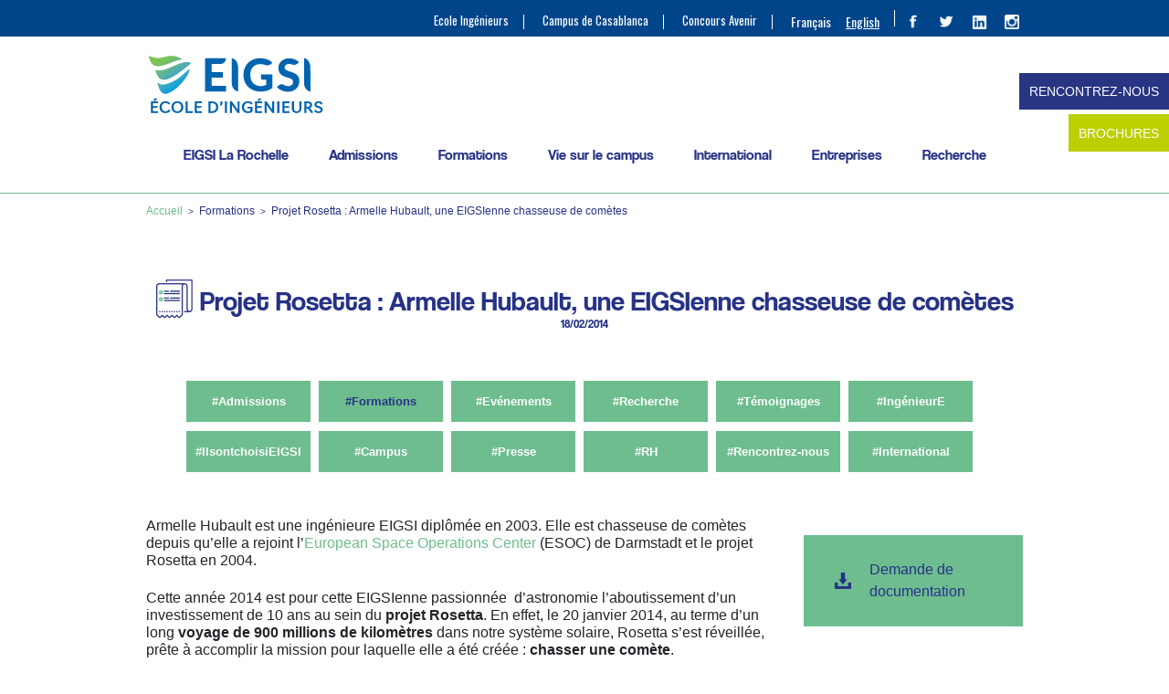

--- FILE ---
content_type: text/html; charset=UTF-8
request_url: https://www.eigsi.fr/projet-rosetta-ingenieur-aerospatial-armelle-hubault-esa-space-agency-3143/
body_size: 29673
content:
<!DOCTYPE html>
<html lang="fr-FR">
<head>
	<script type="text/javascript">
    (function(c,l,a,r,i,t,y){
        c[a]=c[a]||function(){(c[a].q=c[a].q||[]).push(arguments)};
        t=l.createElement(r);t.async=1;t.src="https://www.clarity.ms/tag/"+i;
        y=l.getElementsByTagName(r)[0];y.parentNode.insertBefore(t,y);
    })(window, document, "clarity", "script", "tbk36uk49r");
    </script>
	
	<meta name="google-site-verification" content="El64BtuCVvHuGPDSwI6A8gbK3Vg-tXt3qoHPvMgGS1M" />
	<meta charset="UTF-8" />
	<meta name="viewport" content="width=device-width" />
	<title>Projet Rosetta : Armelle Hubault, une EIGSIenne chasseuse de comètes | EIGSI</title>
<link rel="stylesheet" type="text/css" href="https://www.eigsi.fr/wp-content/themes/eigsi2016/style.css" />
<meta name='robots' content='index, follow, max-image-preview:large, max-snippet:-1, max-video-preview:-1' />
<link rel="alternate" hreflang="fr-fr" href="https://www.eigsi.fr/projet-rosetta-ingenieur-aerospatial-armelle-hubault-esa-space-agency-3143/" />
<link rel="alternate" hreflang="x-default" href="https://www.eigsi.fr/projet-rosetta-ingenieur-aerospatial-armelle-hubault-esa-space-agency-3143/" />

<!-- Google Tag Manager for WordPress by gtm4wp.com -->
<script data-cfasync="false" data-pagespeed-no-defer>
	var gtm4wp_datalayer_name = "dataLayer";
	var dataLayer = dataLayer || [];
</script>
<!-- End Google Tag Manager for WordPress by gtm4wp.com -->
	<!-- This site is optimized with the Yoast SEO plugin v26.1.1 - https://yoast.com/wordpress/plugins/seo/ -->
	<meta name="description" content="Projet Rosetta : Armelle Hubault, une EIGSIenne chasseuse de comètes : L&#039;EIGSI La Rochelle. Armelle Hubault est une ingénieure EIGSI diplômée en 2003. Elle est chasseuse de comètes depuis qu’elle a rejoint l’European Space Operations Center" />
	<link rel="canonical" href="https://www.eigsi.fr/projet-rosetta-ingenieur-aerospatial-armelle-hubault-esa-space-agency-3143/" />
	<meta property="og:locale" content="fr_FR" />
	<meta property="og:type" content="article" />
	<meta property="og:title" content="Projet Rosetta : Armelle Hubault, une EIGSIenne chasseuse de comètes | EIGSI" />
	<meta property="og:description" content="Projet Rosetta : Armelle Hubault, une EIGSIenne chasseuse de comètes : L&#039;EIGSI La Rochelle. Armelle Hubault est une ingénieure EIGSI diplômée en 2003. Elle est chasseuse de comètes depuis qu’elle a rejoint l’European Space Operations Center" />
	<meta property="og:url" content="https://www.eigsi.fr/projet-rosetta-ingenieur-aerospatial-armelle-hubault-esa-space-agency-3143/" />
	<meta property="og:site_name" content="EIGSI école d&#039;ingénieurs généralistes" />
	<meta property="article:publisher" content="https://www.facebook.com/eigsi.ingenieurs" />
	<meta property="article:published_time" content="2014-02-18T15:40:05+00:00" />
	<meta property="article:modified_time" content="2025-12-09T08:17:25+00:00" />
	<meta property="og:image" content="http://upload.wikimedia.org/wikipedia/commons/thumb/a/ab/Trajectoire-Rosetta.png/550px-Trajectoire-Rosetta.png" />
	<meta name="author" content="EIGSI La Rochelle" />
	<meta name="twitter:card" content="summary_large_image" />
	<meta name="twitter:creator" content="@EIGSI" />
	<meta name="twitter:site" content="@EIGSI" />
	<meta name="twitter:label1" content="Écrit par" />
	<meta name="twitter:data1" content="EIGSI La Rochelle" />
	<meta name="twitter:label2" content="Durée de lecture estimée" />
	<meta name="twitter:data2" content="2 minutes" />
	<script type="application/ld+json" class="yoast-schema-graph">{"@context":"https://schema.org","@graph":[{"@type":"WebPage","@id":"https://www.eigsi.fr/projet-rosetta-ingenieur-aerospatial-armelle-hubault-esa-space-agency-3143/","url":"https://www.eigsi.fr/projet-rosetta-ingenieur-aerospatial-armelle-hubault-esa-space-agency-3143/","name":"Projet Rosetta : Armelle Hubault, une EIGSIenne chasseuse de comètes | EIGSI","isPartOf":{"@id":"https://www.eigsi.fr/#website"},"primaryImageOfPage":{"@id":"https://www.eigsi.fr/projet-rosetta-ingenieur-aerospatial-armelle-hubault-esa-space-agency-3143/#primaryimage"},"image":{"@id":"https://www.eigsi.fr/projet-rosetta-ingenieur-aerospatial-armelle-hubault-esa-space-agency-3143/#primaryimage"},"thumbnailUrl":"http://upload.wikimedia.org/wikipedia/commons/thumb/a/ab/Trajectoire-Rosetta.png/550px-Trajectoire-Rosetta.png","datePublished":"2014-02-18T15:40:05+00:00","dateModified":"2025-12-09T08:17:25+00:00","author":{"@id":"https://www.eigsi.fr/#/schema/person/58cf6ba3be98a0ece9a11574f7bcb248"},"description":"Projet Rosetta : Armelle Hubault, une EIGSIenne chasseuse de comètes : L'EIGSI La Rochelle. Armelle Hubault est une ingénieure EIGSI diplômée en 2003. Elle est chasseuse de comètes depuis qu’elle a rejoint l’European Space Operations Center","breadcrumb":{"@id":"https://www.eigsi.fr/projet-rosetta-ingenieur-aerospatial-armelle-hubault-esa-space-agency-3143/#breadcrumb"},"inLanguage":"fr-FR","potentialAction":[{"@type":"ReadAction","target":["https://www.eigsi.fr/projet-rosetta-ingenieur-aerospatial-armelle-hubault-esa-space-agency-3143/"]}]},{"@type":"ImageObject","inLanguage":"fr-FR","@id":"https://www.eigsi.fr/projet-rosetta-ingenieur-aerospatial-armelle-hubault-esa-space-agency-3143/#primaryimage","url":"http://upload.wikimedia.org/wikipedia/commons/thumb/a/ab/Trajectoire-Rosetta.png/550px-Trajectoire-Rosetta.png","contentUrl":"http://upload.wikimedia.org/wikipedia/commons/thumb/a/ab/Trajectoire-Rosetta.png/550px-Trajectoire-Rosetta.png"},{"@type":"BreadcrumbList","@id":"https://www.eigsi.fr/projet-rosetta-ingenieur-aerospatial-armelle-hubault-esa-space-agency-3143/#breadcrumb","itemListElement":[{"@type":"ListItem","position":1,"name":"EIGSI","item":"https://www.eigsi.fr/"},{"@type":"ListItem","position":2,"name":"Projet Rosetta : Armelle Hubault, une EIGSIenne chasseuse de comètes"}]},{"@type":"WebSite","@id":"https://www.eigsi.fr/#website","url":"https://www.eigsi.fr/","name":"EIGSI école d&#039;ingénieurs généralistes","description":"Ecole d&#039;Ingénieurs généralistes La Rochelle","potentialAction":[{"@type":"SearchAction","target":{"@type":"EntryPoint","urlTemplate":"https://www.eigsi.fr/?s={search_term_string}"},"query-input":{"@type":"PropertyValueSpecification","valueRequired":true,"valueName":"search_term_string"}}],"inLanguage":"fr-FR"},{"@type":"Person","@id":"https://www.eigsi.fr/#/schema/person/58cf6ba3be98a0ece9a11574f7bcb248","name":"EIGSI La Rochelle","sameAs":["https://x.com/EIGSI"],"url":"https://www.eigsi.fr/author/relectureigsi13/"}]}</script>
	<!-- / Yoast SEO plugin. -->


<link rel="alternate" title="oEmbed (JSON)" type="application/json+oembed" href="https://www.eigsi.fr/wp-json/oembed/1.0/embed?url=https%3A%2F%2Fwww.eigsi.fr%2Fprojet-rosetta-ingenieur-aerospatial-armelle-hubault-esa-space-agency-3143%2F" />
<link rel="alternate" title="oEmbed (XML)" type="text/xml+oembed" href="https://www.eigsi.fr/wp-json/oembed/1.0/embed?url=https%3A%2F%2Fwww.eigsi.fr%2Fprojet-rosetta-ingenieur-aerospatial-armelle-hubault-esa-space-agency-3143%2F&#038;format=xml" />
<style id='wp-img-auto-sizes-contain-inline-css' type='text/css'>
img:is([sizes=auto i],[sizes^="auto," i]){contain-intrinsic-size:3000px 1500px}
/*# sourceURL=wp-img-auto-sizes-contain-inline-css */
</style>
<link rel='stylesheet' id='wp-block-library-css' href='https://www.eigsi.fr/wp-includes/css/dist/block-library/style.min.css?ver=6.9' type='text/css' media='all' />
<style id='global-styles-inline-css' type='text/css'>
:root{--wp--preset--aspect-ratio--square: 1;--wp--preset--aspect-ratio--4-3: 4/3;--wp--preset--aspect-ratio--3-4: 3/4;--wp--preset--aspect-ratio--3-2: 3/2;--wp--preset--aspect-ratio--2-3: 2/3;--wp--preset--aspect-ratio--16-9: 16/9;--wp--preset--aspect-ratio--9-16: 9/16;--wp--preset--color--black: #000000;--wp--preset--color--cyan-bluish-gray: #abb8c3;--wp--preset--color--white: #ffffff;--wp--preset--color--pale-pink: #f78da7;--wp--preset--color--vivid-red: #cf2e2e;--wp--preset--color--luminous-vivid-orange: #ff6900;--wp--preset--color--luminous-vivid-amber: #fcb900;--wp--preset--color--light-green-cyan: #7bdcb5;--wp--preset--color--vivid-green-cyan: #00d084;--wp--preset--color--pale-cyan-blue: #8ed1fc;--wp--preset--color--vivid-cyan-blue: #0693e3;--wp--preset--color--vivid-purple: #9b51e0;--wp--preset--gradient--vivid-cyan-blue-to-vivid-purple: linear-gradient(135deg,rgb(6,147,227) 0%,rgb(155,81,224) 100%);--wp--preset--gradient--light-green-cyan-to-vivid-green-cyan: linear-gradient(135deg,rgb(122,220,180) 0%,rgb(0,208,130) 100%);--wp--preset--gradient--luminous-vivid-amber-to-luminous-vivid-orange: linear-gradient(135deg,rgb(252,185,0) 0%,rgb(255,105,0) 100%);--wp--preset--gradient--luminous-vivid-orange-to-vivid-red: linear-gradient(135deg,rgb(255,105,0) 0%,rgb(207,46,46) 100%);--wp--preset--gradient--very-light-gray-to-cyan-bluish-gray: linear-gradient(135deg,rgb(238,238,238) 0%,rgb(169,184,195) 100%);--wp--preset--gradient--cool-to-warm-spectrum: linear-gradient(135deg,rgb(74,234,220) 0%,rgb(151,120,209) 20%,rgb(207,42,186) 40%,rgb(238,44,130) 60%,rgb(251,105,98) 80%,rgb(254,248,76) 100%);--wp--preset--gradient--blush-light-purple: linear-gradient(135deg,rgb(255,206,236) 0%,rgb(152,150,240) 100%);--wp--preset--gradient--blush-bordeaux: linear-gradient(135deg,rgb(254,205,165) 0%,rgb(254,45,45) 50%,rgb(107,0,62) 100%);--wp--preset--gradient--luminous-dusk: linear-gradient(135deg,rgb(255,203,112) 0%,rgb(199,81,192) 50%,rgb(65,88,208) 100%);--wp--preset--gradient--pale-ocean: linear-gradient(135deg,rgb(255,245,203) 0%,rgb(182,227,212) 50%,rgb(51,167,181) 100%);--wp--preset--gradient--electric-grass: linear-gradient(135deg,rgb(202,248,128) 0%,rgb(113,206,126) 100%);--wp--preset--gradient--midnight: linear-gradient(135deg,rgb(2,3,129) 0%,rgb(40,116,252) 100%);--wp--preset--font-size--small: 13px;--wp--preset--font-size--medium: 20px;--wp--preset--font-size--large: 36px;--wp--preset--font-size--x-large: 42px;--wp--preset--spacing--20: 0.44rem;--wp--preset--spacing--30: 0.67rem;--wp--preset--spacing--40: 1rem;--wp--preset--spacing--50: 1.5rem;--wp--preset--spacing--60: 2.25rem;--wp--preset--spacing--70: 3.38rem;--wp--preset--spacing--80: 5.06rem;--wp--preset--shadow--natural: 6px 6px 9px rgba(0, 0, 0, 0.2);--wp--preset--shadow--deep: 12px 12px 50px rgba(0, 0, 0, 0.4);--wp--preset--shadow--sharp: 6px 6px 0px rgba(0, 0, 0, 0.2);--wp--preset--shadow--outlined: 6px 6px 0px -3px rgb(255, 255, 255), 6px 6px rgb(0, 0, 0);--wp--preset--shadow--crisp: 6px 6px 0px rgb(0, 0, 0);}:where(.is-layout-flex){gap: 0.5em;}:where(.is-layout-grid){gap: 0.5em;}body .is-layout-flex{display: flex;}.is-layout-flex{flex-wrap: wrap;align-items: center;}.is-layout-flex > :is(*, div){margin: 0;}body .is-layout-grid{display: grid;}.is-layout-grid > :is(*, div){margin: 0;}:where(.wp-block-columns.is-layout-flex){gap: 2em;}:where(.wp-block-columns.is-layout-grid){gap: 2em;}:where(.wp-block-post-template.is-layout-flex){gap: 1.25em;}:where(.wp-block-post-template.is-layout-grid){gap: 1.25em;}.has-black-color{color: var(--wp--preset--color--black) !important;}.has-cyan-bluish-gray-color{color: var(--wp--preset--color--cyan-bluish-gray) !important;}.has-white-color{color: var(--wp--preset--color--white) !important;}.has-pale-pink-color{color: var(--wp--preset--color--pale-pink) !important;}.has-vivid-red-color{color: var(--wp--preset--color--vivid-red) !important;}.has-luminous-vivid-orange-color{color: var(--wp--preset--color--luminous-vivid-orange) !important;}.has-luminous-vivid-amber-color{color: var(--wp--preset--color--luminous-vivid-amber) !important;}.has-light-green-cyan-color{color: var(--wp--preset--color--light-green-cyan) !important;}.has-vivid-green-cyan-color{color: var(--wp--preset--color--vivid-green-cyan) !important;}.has-pale-cyan-blue-color{color: var(--wp--preset--color--pale-cyan-blue) !important;}.has-vivid-cyan-blue-color{color: var(--wp--preset--color--vivid-cyan-blue) !important;}.has-vivid-purple-color{color: var(--wp--preset--color--vivid-purple) !important;}.has-black-background-color{background-color: var(--wp--preset--color--black) !important;}.has-cyan-bluish-gray-background-color{background-color: var(--wp--preset--color--cyan-bluish-gray) !important;}.has-white-background-color{background-color: var(--wp--preset--color--white) !important;}.has-pale-pink-background-color{background-color: var(--wp--preset--color--pale-pink) !important;}.has-vivid-red-background-color{background-color: var(--wp--preset--color--vivid-red) !important;}.has-luminous-vivid-orange-background-color{background-color: var(--wp--preset--color--luminous-vivid-orange) !important;}.has-luminous-vivid-amber-background-color{background-color: var(--wp--preset--color--luminous-vivid-amber) !important;}.has-light-green-cyan-background-color{background-color: var(--wp--preset--color--light-green-cyan) !important;}.has-vivid-green-cyan-background-color{background-color: var(--wp--preset--color--vivid-green-cyan) !important;}.has-pale-cyan-blue-background-color{background-color: var(--wp--preset--color--pale-cyan-blue) !important;}.has-vivid-cyan-blue-background-color{background-color: var(--wp--preset--color--vivid-cyan-blue) !important;}.has-vivid-purple-background-color{background-color: var(--wp--preset--color--vivid-purple) !important;}.has-black-border-color{border-color: var(--wp--preset--color--black) !important;}.has-cyan-bluish-gray-border-color{border-color: var(--wp--preset--color--cyan-bluish-gray) !important;}.has-white-border-color{border-color: var(--wp--preset--color--white) !important;}.has-pale-pink-border-color{border-color: var(--wp--preset--color--pale-pink) !important;}.has-vivid-red-border-color{border-color: var(--wp--preset--color--vivid-red) !important;}.has-luminous-vivid-orange-border-color{border-color: var(--wp--preset--color--luminous-vivid-orange) !important;}.has-luminous-vivid-amber-border-color{border-color: var(--wp--preset--color--luminous-vivid-amber) !important;}.has-light-green-cyan-border-color{border-color: var(--wp--preset--color--light-green-cyan) !important;}.has-vivid-green-cyan-border-color{border-color: var(--wp--preset--color--vivid-green-cyan) !important;}.has-pale-cyan-blue-border-color{border-color: var(--wp--preset--color--pale-cyan-blue) !important;}.has-vivid-cyan-blue-border-color{border-color: var(--wp--preset--color--vivid-cyan-blue) !important;}.has-vivid-purple-border-color{border-color: var(--wp--preset--color--vivid-purple) !important;}.has-vivid-cyan-blue-to-vivid-purple-gradient-background{background: var(--wp--preset--gradient--vivid-cyan-blue-to-vivid-purple) !important;}.has-light-green-cyan-to-vivid-green-cyan-gradient-background{background: var(--wp--preset--gradient--light-green-cyan-to-vivid-green-cyan) !important;}.has-luminous-vivid-amber-to-luminous-vivid-orange-gradient-background{background: var(--wp--preset--gradient--luminous-vivid-amber-to-luminous-vivid-orange) !important;}.has-luminous-vivid-orange-to-vivid-red-gradient-background{background: var(--wp--preset--gradient--luminous-vivid-orange-to-vivid-red) !important;}.has-very-light-gray-to-cyan-bluish-gray-gradient-background{background: var(--wp--preset--gradient--very-light-gray-to-cyan-bluish-gray) !important;}.has-cool-to-warm-spectrum-gradient-background{background: var(--wp--preset--gradient--cool-to-warm-spectrum) !important;}.has-blush-light-purple-gradient-background{background: var(--wp--preset--gradient--blush-light-purple) !important;}.has-blush-bordeaux-gradient-background{background: var(--wp--preset--gradient--blush-bordeaux) !important;}.has-luminous-dusk-gradient-background{background: var(--wp--preset--gradient--luminous-dusk) !important;}.has-pale-ocean-gradient-background{background: var(--wp--preset--gradient--pale-ocean) !important;}.has-electric-grass-gradient-background{background: var(--wp--preset--gradient--electric-grass) !important;}.has-midnight-gradient-background{background: var(--wp--preset--gradient--midnight) !important;}.has-small-font-size{font-size: var(--wp--preset--font-size--small) !important;}.has-medium-font-size{font-size: var(--wp--preset--font-size--medium) !important;}.has-large-font-size{font-size: var(--wp--preset--font-size--large) !important;}.has-x-large-font-size{font-size: var(--wp--preset--font-size--x-large) !important;}
/*# sourceURL=global-styles-inline-css */
</style>

<style id='classic-theme-styles-inline-css' type='text/css'>
/*! This file is auto-generated */
.wp-block-button__link{color:#fff;background-color:#32373c;border-radius:9999px;box-shadow:none;text-decoration:none;padding:calc(.667em + 2px) calc(1.333em + 2px);font-size:1.125em}.wp-block-file__button{background:#32373c;color:#fff;text-decoration:none}
/*# sourceURL=/wp-includes/css/classic-themes.min.css */
</style>
<link rel='stylesheet' id='wp-components-css' href='https://www.eigsi.fr/wp-includes/css/dist/components/style.min.css?ver=6.9' type='text/css' media='all' />
<link rel='stylesheet' id='wp-preferences-css' href='https://www.eigsi.fr/wp-includes/css/dist/preferences/style.min.css?ver=6.9' type='text/css' media='all' />
<link rel='stylesheet' id='wp-block-editor-css' href='https://www.eigsi.fr/wp-includes/css/dist/block-editor/style.min.css?ver=6.9' type='text/css' media='all' />
<link rel='stylesheet' id='popup-maker-block-library-style-css' href='https://www.eigsi.fr/wp-content/plugins/popup-maker/dist/packages/block-library-style.css?ver=dbea705cfafe089d65f1' type='text/css' media='all' />
<link rel='stylesheet' id='contact-form-7-css' href='https://www.eigsi.fr/wp-content/plugins/contact-form-7/includes/css/styles.css?ver=6.1.2' type='text/css' media='all' />
<link rel='stylesheet' id='wpcf7-redirect-script-frontend-css' href='https://www.eigsi.fr/wp-content/plugins/wpcf7-redirect/build/assets/frontend-script.css?ver=2c532d7e2be36f6af233' type='text/css' media='all' />
<link rel='stylesheet' id='wpml-legacy-horizontal-list-0-css' href='https://www.eigsi.fr/wp-content/plugins/sitepress-multilingual-cms/templates/language-switchers/legacy-list-horizontal/style.min.css?ver=1' type='text/css' media='all' />
<style id='wpml-legacy-horizontal-list-0-inline-css' type='text/css'>
.wpml-ls-statics-shortcode_actions{background-color:#eeeeee;}.wpml-ls-statics-shortcode_actions, .wpml-ls-statics-shortcode_actions .wpml-ls-sub-menu, .wpml-ls-statics-shortcode_actions a {border-color:#cdcdcd;}.wpml-ls-statics-shortcode_actions a, .wpml-ls-statics-shortcode_actions .wpml-ls-sub-menu a, .wpml-ls-statics-shortcode_actions .wpml-ls-sub-menu a:link, .wpml-ls-statics-shortcode_actions li:not(.wpml-ls-current-language) .wpml-ls-link, .wpml-ls-statics-shortcode_actions li:not(.wpml-ls-current-language) .wpml-ls-link:link {color:#444444;background-color:#ffffff;}.wpml-ls-statics-shortcode_actions .wpml-ls-sub-menu a:hover,.wpml-ls-statics-shortcode_actions .wpml-ls-sub-menu a:focus, .wpml-ls-statics-shortcode_actions .wpml-ls-sub-menu a:link:hover, .wpml-ls-statics-shortcode_actions .wpml-ls-sub-menu a:link:focus {color:#000000;background-color:#eeeeee;}.wpml-ls-statics-shortcode_actions .wpml-ls-current-language > a {color:#444444;background-color:#ffffff;}.wpml-ls-statics-shortcode_actions .wpml-ls-current-language:hover>a, .wpml-ls-statics-shortcode_actions .wpml-ls-current-language>a:focus {color:#000000;background-color:#eeeeee;}
/*# sourceURL=wpml-legacy-horizontal-list-0-inline-css */
</style>
<link rel='stylesheet' id='wpml-menu-item-0-css' href='https://www.eigsi.fr/wp-content/plugins/sitepress-multilingual-cms/templates/language-switchers/menu-item/style.min.css?ver=1' type='text/css' media='all' />
<link rel='stylesheet' id='popup-maker-site-css' href='https://www.eigsi.fr/wp-content/plugins/popup-maker/dist/assets/site.css?ver=1.21.4' type='text/css' media='all' />
<style id='popup-maker-site-inline-css' type='text/css'>
/* Popup Google Fonts */
@import url('//fonts.googleapis.com/css?family=Montserrat:100');

/* Popup Theme 31999: EIGSI_home */
.pum-theme-31999, .pum-theme-theme-par-defaut { background-color: rgba( 255, 255, 255, 1.00 ) } 
.pum-theme-31999 .pum-container, .pum-theme-theme-par-defaut .pum-container { padding: 18px; border-radius: 0px; border: 1px none #000000; box-shadow: 1px 1px 3px 0px rgba( 2, 2, 2, 0.23 ); background-color: rgba( 38, 50, 134, 0.90 ) } 
.pum-theme-31999 .pum-title, .pum-theme-theme-par-defaut .pum-title { color: #ffffff; text-align: left; text-shadow: -50px -50px 0px rgba( 2, 2, 2, 0.00 ); font-family: inherit; font-weight: 700; font-size: 34px; line-height: 34px } 
.pum-theme-31999 .pum-content, .pum-theme-theme-par-defaut .pum-content { color: #ffffff; font-family: inherit; font-weight: 400 } 
.pum-theme-31999 .pum-content + .pum-close, .pum-theme-theme-par-defaut .pum-content + .pum-close { position: absolute; height: 20px; width: 20px; left: auto; right: 0px; bottom: auto; top: 0px; padding: 0px; color: #ffffff; font-family: inherit; font-weight: 400; font-size: 8px; line-height: 8px; border: 1px none #ffffff; border-radius: 0px; box-shadow: -50px -50px 0px -100px rgba( 2, 2, 2, 0.00 ); text-shadow: -50px -50px 0px rgba( 0, 0, 0, 0.00 ); background-color: rgba( 110, 189, 143, 0.30 ) } 

/* Popup Theme 32006: Contenu uniquement - Pour utilisation avec les constructeurs de pages ou l’éditeur de blocs */
.pum-theme-32006, .pum-theme-content-only { background-color: rgba( 0, 0, 0, 0.70 ) } 
.pum-theme-32006 .pum-container, .pum-theme-content-only .pum-container { padding: 0px; border-radius: 0px; border: 1px none #000000; box-shadow: 0px 0px 0px 0px rgba( 2, 2, 2, 0.00 ) } 
.pum-theme-32006 .pum-title, .pum-theme-content-only .pum-title { color: #000000; text-align: left; text-shadow: 0px 0px 0px rgba( 2, 2, 2, 0.23 ); font-family: inherit; font-weight: 400; font-size: 32px; line-height: 36px } 
.pum-theme-32006 .pum-content, .pum-theme-content-only .pum-content { color: #8c8c8c; font-family: inherit; font-weight: 400 } 
.pum-theme-32006 .pum-content + .pum-close, .pum-theme-content-only .pum-content + .pum-close { position: absolute; height: 18px; width: 18px; left: auto; right: 7px; bottom: auto; top: 7px; padding: 0px; color: #000000; font-family: inherit; font-weight: 700; font-size: 20px; line-height: 20px; border: 1px none #ffffff; border-radius: 15px; box-shadow: 0px 0px 0px 0px rgba( 2, 2, 2, 0.00 ); text-shadow: 0px 0px 0px rgba( 0, 0, 0, 0.00 ); background-color: rgba( 255, 255, 255, 0.00 ) } 

/* Popup Theme 32002: Boite de bienvenue */
.pum-theme-32002, .pum-theme-hello-box { background-color: rgba( 0, 0, 0, 0.75 ) } 
.pum-theme-32002 .pum-container, .pum-theme-hello-box .pum-container { padding: 30px; border-radius: 80px; border: 14px solid #81d742; box-shadow: 0px 0px 0px 0px rgba( 2, 2, 2, 0.00 ); background-color: rgba( 255, 255, 255, 1.00 ) } 
.pum-theme-32002 .pum-title, .pum-theme-hello-box .pum-title { color: #2d2d2d; text-align: left; text-shadow: 0px 0px 0px rgba( 2, 2, 2, 0.23 ); font-family: Montserrat; font-weight: 100; font-size: 32px; line-height: 36px } 
.pum-theme-32002 .pum-content, .pum-theme-hello-box .pum-content { color: #2d2d2d; font-family: inherit; font-weight: 100 } 
.pum-theme-32002 .pum-content + .pum-close, .pum-theme-hello-box .pum-content + .pum-close { position: absolute; height: auto; width: auto; left: auto; right: -30px; bottom: auto; top: -30px; padding: 0px; color: #2d2d2d; font-family: Times New Roman; font-weight: 100; font-size: 32px; line-height: 28px; border: 1px none #ffffff; border-radius: 28px; box-shadow: 0px 0px 0px 0px rgba( 2, 2, 2, 0.23 ); text-shadow: 0px 0px 0px rgba( 0, 0, 0, 0.23 ); background-color: rgba( 255, 255, 255, 1.00 ) } 

/* Popup Theme 32003: En pointe */
.pum-theme-32003, .pum-theme-cutting-edge { background-color: rgba( 0, 0, 0, 0.50 ) } 
.pum-theme-32003 .pum-container, .pum-theme-cutting-edge .pum-container { padding: 18px; border-radius: 0px; border: 1px none #000000; box-shadow: 0px 10px 25px 0px rgba( 2, 2, 2, 0.50 ); background-color: rgba( 30, 115, 190, 1.00 ) } 
.pum-theme-32003 .pum-title, .pum-theme-cutting-edge .pum-title { color: #ffffff; text-align: left; text-shadow: 0px 0px 0px rgba( 2, 2, 2, 0.23 ); font-family: Sans-Serif; font-weight: 100; font-size: 26px; line-height: 28px } 
.pum-theme-32003 .pum-content, .pum-theme-cutting-edge .pum-content { color: #ffffff; font-family: inherit; font-weight: 100 } 
.pum-theme-32003 .pum-content + .pum-close, .pum-theme-cutting-edge .pum-content + .pum-close { position: absolute; height: 24px; width: 24px; left: auto; right: 0px; bottom: auto; top: 0px; padding: 0px; color: #1e73be; font-family: Times New Roman; font-weight: 100; font-size: 32px; line-height: 24px; border: 1px none #ffffff; border-radius: 0px; box-shadow: -1px 1px 1px 0px rgba( 2, 2, 2, 0.10 ); text-shadow: -1px 1px 1px rgba( 0, 0, 0, 0.10 ); background-color: rgba( 238, 238, 34, 1.00 ) } 

/* Popup Theme 32004: Framed Border */
.pum-theme-32004, .pum-theme-framed-border { background-color: rgba( 255, 255, 255, 0.50 ) } 
.pum-theme-32004 .pum-container, .pum-theme-framed-border .pum-container { padding: 18px; border-radius: 0px; border: 20px outset #dd3333; box-shadow: 1px 1px 3px 0px rgba( 2, 2, 2, 0.97 ) inset; background-color: rgba( 255, 251, 239, 1.00 ) } 
.pum-theme-32004 .pum-title, .pum-theme-framed-border .pum-title { color: #000000; text-align: left; text-shadow: 0px 0px 0px rgba( 2, 2, 2, 0.23 ); font-family: inherit; font-weight: 100; font-size: 32px; line-height: 36px } 
.pum-theme-32004 .pum-content, .pum-theme-framed-border .pum-content { color: #2d2d2d; font-family: inherit; font-weight: 100 } 
.pum-theme-32004 .pum-content + .pum-close, .pum-theme-framed-border .pum-content + .pum-close { position: absolute; height: 20px; width: 20px; left: auto; right: -20px; bottom: auto; top: -20px; padding: 0px; color: #ffffff; font-family: Tahoma; font-weight: 700; font-size: 16px; line-height: 18px; border: 1px none #ffffff; border-radius: 0px; box-shadow: 0px 0px 0px 0px rgba( 2, 2, 2, 0.23 ); text-shadow: 0px 0px 0px rgba( 0, 0, 0, 0.23 ); background-color: rgba( 0, 0, 0, 0.55 ) } 

/* Popup Theme 32005: Barre flottante - Bleu léger */
.pum-theme-32005, .pum-theme-floating-bar { background-color: rgba( 255, 255, 255, 0.00 ) } 
.pum-theme-32005 .pum-container, .pum-theme-floating-bar .pum-container { padding: 8px; border-radius: 0px; border: 1px none #000000; box-shadow: 1px 1px 3px 0px rgba( 2, 2, 2, 0.23 ); background-color: rgba( 238, 246, 252, 1.00 ) } 
.pum-theme-32005 .pum-title, .pum-theme-floating-bar .pum-title { color: #505050; text-align: left; text-shadow: 0px 0px 0px rgba( 2, 2, 2, 0.23 ); font-family: inherit; font-weight: 400; font-size: 32px; line-height: 36px } 
.pum-theme-32005 .pum-content, .pum-theme-floating-bar .pum-content { color: #505050; font-family: inherit; font-weight: 400 } 
.pum-theme-32005 .pum-content + .pum-close, .pum-theme-floating-bar .pum-content + .pum-close { position: absolute; height: 18px; width: 18px; left: auto; right: 5px; bottom: auto; top: 50%; padding: 0px; color: #505050; font-family: Sans-Serif; font-weight: 700; font-size: 15px; line-height: 18px; border: 1px solid #505050; border-radius: 15px; box-shadow: 0px 0px 0px 0px rgba( 2, 2, 2, 0.00 ); text-shadow: 0px 0px 0px rgba( 0, 0, 0, 0.00 ); background-color: rgba( 255, 255, 255, 0.00 ); transform: translate(0, -50%) } 

/* Popup Theme 32000: Visionneuse */
.pum-theme-32000, .pum-theme-lightbox { background-color: rgba( 0, 0, 0, 0.60 ) } 
.pum-theme-32000 .pum-container, .pum-theme-lightbox .pum-container { padding: 18px; border-radius: 3px; border: 8px solid #000000; box-shadow: 0px 0px 30px 0px rgba( 2, 2, 2, 1.00 ); background-color: rgba( 255, 255, 255, 1.00 ) } 
.pum-theme-32000 .pum-title, .pum-theme-lightbox .pum-title { color: #000000; text-align: left; text-shadow: 0px 0px 0px rgba( 2, 2, 2, 0.23 ); font-family: inherit; font-weight: 100; font-size: 32px; line-height: 36px } 
.pum-theme-32000 .pum-content, .pum-theme-lightbox .pum-content { color: #000000; font-family: inherit; font-weight: 100 } 
.pum-theme-32000 .pum-content + .pum-close, .pum-theme-lightbox .pum-content + .pum-close { position: absolute; height: 26px; width: 26px; left: auto; right: -13px; bottom: auto; top: -13px; padding: 0px; color: #ffffff; font-family: Arial; font-weight: 100; font-size: 24px; line-height: 24px; border: 2px solid #ffffff; border-radius: 26px; box-shadow: 0px 0px 15px 1px rgba( 2, 2, 2, 0.75 ); text-shadow: 0px 0px 0px rgba( 0, 0, 0, 0.23 ); background-color: rgba( 0, 0, 0, 1.00 ) } 

/* Popup Theme 32001: Bleu entreprise */
.pum-theme-32001, .pum-theme-enterprise-blue { background-color: rgba( 0, 0, 0, 0.70 ) } 
.pum-theme-32001 .pum-container, .pum-theme-enterprise-blue .pum-container { padding: 28px; border-radius: 5px; border: 1px none #000000; box-shadow: 0px 10px 25px 4px rgba( 2, 2, 2, 0.50 ); background-color: rgba( 255, 255, 255, 1.00 ) } 
.pum-theme-32001 .pum-title, .pum-theme-enterprise-blue .pum-title { color: #315b7c; text-align: left; text-shadow: 0px 0px 0px rgba( 2, 2, 2, 0.23 ); font-family: inherit; font-weight: 100; font-size: 34px; line-height: 36px } 
.pum-theme-32001 .pum-content, .pum-theme-enterprise-blue .pum-content { color: #2d2d2d; font-family: inherit; font-weight: 100 } 
.pum-theme-32001 .pum-content + .pum-close, .pum-theme-enterprise-blue .pum-content + .pum-close { position: absolute; height: 28px; width: 28px; left: auto; right: 8px; bottom: auto; top: 8px; padding: 4px; color: #ffffff; font-family: Times New Roman; font-weight: 100; font-size: 20px; line-height: 20px; border: 1px none #ffffff; border-radius: 42px; box-shadow: 0px 0px 0px 0px rgba( 2, 2, 2, 0.23 ); text-shadow: 0px 0px 0px rgba( 0, 0, 0, 0.23 ); background-color: rgba( 49, 91, 124, 1.00 ) } 

#pum-35305 {z-index: 1999999999}
#pum-44994 {z-index: 1999999999}
#pum-44335 {z-index: 1999999999}

/*# sourceURL=popup-maker-site-inline-css */
</style>
<script type="text/javascript" src="https://www.eigsi.fr/wp-includes/js/jquery/jquery.min.js?ver=3.7.1" id="jquery-core-js"></script>
<script type="text/javascript" src="https://www.eigsi.fr/wp-includes/js/jquery/jquery-migrate.min.js?ver=3.4.1" id="jquery-migrate-js"></script>
<script type="text/javascript" src="https://www.eigsi.fr/wp-content/plugins/handl-utm-grabber/js/js.cookie.js?ver=6.9" id="js.cookie-js"></script>
<script type="text/javascript" id="handl-utm-grabber-js-extra">
/* <![CDATA[ */
var handl_utm = [];
//# sourceURL=handl-utm-grabber-js-extra
/* ]]> */
</script>
<script type="text/javascript" src="https://www.eigsi.fr/wp-content/plugins/handl-utm-grabber/js/handl-utm-grabber.js?ver=6.9" id="handl-utm-grabber-js"></script>
<script type="text/javascript" id="wpgmza_data-js-extra">
/* <![CDATA[ */
var wpgmza_google_api_status = {"message":"Enqueued","code":"ENQUEUED"};
//# sourceURL=wpgmza_data-js-extra
/* ]]> */
</script>
<script type="text/javascript" src="https://www.eigsi.fr/wp-content/plugins/wp-google-maps/wpgmza_data.js?ver=6.9" id="wpgmza_data-js"></script>
<link rel="https://api.w.org/" href="https://www.eigsi.fr/wp-json/" /><link rel="alternate" title="JSON" type="application/json" href="https://www.eigsi.fr/wp-json/wp/v2/posts/3143" /><meta name="generator" content="WPML ver:4.8.2 stt:1,4;" />
<!-- start Simple Custom CSS and JS -->
<style type="text/css">
@media screen and (min-width: 781px) {
#landing_page_strap_top_form {margin-top:80px;}
}</style>
<!-- end Simple Custom CSS and JS -->
<!-- start Simple Custom CSS and JS -->
<style type="text/css">
/* Ajouter votre code CSS ici.
                     
Par exemple:
.exemple {
    color: red;
}

Pour améliorer vos connaissances en CSS, visitez http://www.w3schools.com/css/css_syntax.asp

Fin du commentaire */ 

.post-6492 #landing_page_strap_top_content {width:100%;}
.post-32247 #landing_page_strap_top_content {width:100%;}
.post-32247 #landing_page_strap_top_sep,.post-32247  #landing_page_strap_top_form,.post-32247 #landing_page_strap_bottom {display:none;}</style>
<!-- end Simple Custom CSS and JS -->
<!-- start Simple Custom CSS and JS -->
<style type="text/css">
@media screen and (min-width: 781px) {
	.homeslider_single_text {display:none;}}

@media screen and (max-width: 780px) {
.pum {display:none!important;}}

.post-6492 #landing_page_strap_top_form {
	display:none!important;
}

.pum-container {z-index:887;}

#homesliderarea .controls {display:none;}</style>
<!-- end Simple Custom CSS and JS -->

<!-- Google Tag Manager for WordPress by gtm4wp.com -->
<!-- GTM Container placement set to footer -->
<script data-cfasync="false" data-pagespeed-no-defer type="text/javascript">
	var dataLayer_content = {"pagePostType":"post","pagePostType2":"single-post","pageCategory":["actualites-formations-ecole-ingenieurs"],"pagePostAuthor":"EIGSI La Rochelle"};
	dataLayer.push( dataLayer_content );
</script>
<script data-cfasync="false" data-pagespeed-no-defer type="text/javascript">
(function(w,d,s,l,i){w[l]=w[l]||[];w[l].push({'gtm.start':
new Date().getTime(),event:'gtm.js'});var f=d.getElementsByTagName(s)[0],
j=d.createElement(s),dl=l!='dataLayer'?'&l='+l:'';j.async=true;j.src=
'//www.googletagmanager.com/gtm.js?id='+i+dl;f.parentNode.insertBefore(j,f);
})(window,document,'script','dataLayer','GTM-M3W7N3S');
</script>
<!-- End Google Tag Manager for WordPress by gtm4wp.com --><meta name="generator" content="Elementor 3.32.4; features: e_font_icon_svg, additional_custom_breakpoints; settings: css_print_method-external, google_font-enabled, font_display-swap">

<!-- Meta Pixel Code -->
<script type='text/javascript'>
!function(f,b,e,v,n,t,s){if(f.fbq)return;n=f.fbq=function(){n.callMethod?
n.callMethod.apply(n,arguments):n.queue.push(arguments)};if(!f._fbq)f._fbq=n;
n.push=n;n.loaded=!0;n.version='2.0';n.queue=[];t=b.createElement(e);t.async=!0;
t.src=v;s=b.getElementsByTagName(e)[0];s.parentNode.insertBefore(t,s)}(window,
document,'script','https://connect.facebook.net/en_US/fbevents.js?v=next');
</script>
<!-- End Meta Pixel Code -->

      <script type='text/javascript'>
        var url = window.location.origin + '?ob=open-bridge';
        fbq('set', 'openbridge', '1458370561103726', url);
      </script>
    <script type='text/javascript'>fbq('init', '1458370561103726', {}, {
    "agent": "wordpress-6.9-3.0.16"
})</script><script type='text/javascript'>
    fbq('track', 'PageView', []);
  </script>
<!-- Meta Pixel Code -->
<noscript>
<img height="1" width="1" style="display:none" alt="fbpx"
src="https://www.facebook.com/tr?id=1458370561103726&ev=PageView&noscript=1" />
</noscript>
<!-- End Meta Pixel Code -->
<!-- All in one Favicon 4.8 --><link rel="shortcut icon" href="https://www.eigsi.fr/wp-content/uploads/faviconeigsi.jpg" />
			<style>
				.e-con.e-parent:nth-of-type(n+4):not(.e-lazyloaded):not(.e-no-lazyload),
				.e-con.e-parent:nth-of-type(n+4):not(.e-lazyloaded):not(.e-no-lazyload) * {
					background-image: none !important;
				}
				@media screen and (max-height: 1024px) {
					.e-con.e-parent:nth-of-type(n+3):not(.e-lazyloaded):not(.e-no-lazyload),
					.e-con.e-parent:nth-of-type(n+3):not(.e-lazyloaded):not(.e-no-lazyload) * {
						background-image: none !important;
					}
				}
				@media screen and (max-height: 640px) {
					.e-con.e-parent:nth-of-type(n+2):not(.e-lazyloaded):not(.e-no-lazyload),
					.e-con.e-parent:nth-of-type(n+2):not(.e-lazyloaded):not(.e-no-lazyload) * {
						background-image: none !important;
					}
				}
			</style>
			<link rel="icon" href="https://www.eigsi.fr/wp-content/uploads/Icone-EIGSI-150x150.png" sizes="32x32" />
<link rel="icon" href="https://www.eigsi.fr/wp-content/uploads/Icone-EIGSI-300x300.png" sizes="192x192" />
<link rel="apple-touch-icon" href="https://www.eigsi.fr/wp-content/uploads/Icone-EIGSI-300x300.png" />
<meta name="msapplication-TileImage" content="https://www.eigsi.fr/wp-content/uploads/Icone-EIGSI-300x300.png" />

	
	
<!--html5-->
<!--[if lte IE 8]>
  <script src="http://html5shiv.googlecode.com/svn/trunk/html5.js"></script>
<![endif]-->

<!---->
<link href="https://fonts.googleapis.com/css?family=Oswald:300,400,500,700" rel="stylesheet"> 
<link href="https://fonts.googleapis.com/css?family=Rubik:400,400i,700,700i" rel="stylesheet"> 

<!--analytics-->
<script>
  (function(i,s,o,g,r,a,m){i['GoogleAnalyticsObject']=r;i[r]=i[r]||function(){
  (i[r].q=i[r].q||[]).push(arguments)},i[r].l=1*new Date();a=s.createElement(o),
  m=s.getElementsByTagName(o)[0];a.async=1;a.src=g;m.parentNode.insertBefore(a,m)
  })(window,document,'script','//www.google-analytics.com/analytics.js','ga');
  ga('create', 'UA-38891684-1', 'auto');
  ga('send', 'pageview');
</script>

<script>
	window.axeptioSettings = {
	  clientId: "60473178f17b1938541f5fc1",
	};
	(function(d, s) {
	  var t = d.getElementsByTagName(s)[0], e = d.createElement(s);
	  e.async = true; e.src = "//static.axept.io/sdk.js";
	  t.parentNode.insertBefore(e, t);
	})(document, "script");
</script>

	

</head>
<body class="wp-singular post-template-default single single-post postid-3143 single-format-standard wp-theme-eigsi2016 elementor-default elementor-kit-34422">

<!--eigsi16_header_top.php-->

<section id="subheader" class="widz100">
	<div id="subheader_content" class="widzmain">
					<nav id="widget_header_subtop" class="widget widget_nav_menu subheader_block"><div class="menu-top-header-container"><ul id="menu-top-header" class="menu"><li id="menu-item-11942" class="menu-item menu-item-type-custom menu-item-object-custom menu-item-11942"><a href="https://www.eigsi.fr/ecole-ingenieur-eigsi/ingenieur-generaliste-profil-ecole-formation/">Ecole Ingénieurs</a></li>
<li id="menu-item-12074" class="menu-item menu-item-type-custom menu-item-object-custom menu-item-12074"><a href="https://www.eigsica.ma/">Campus de Casablanca</a></li>
<li id="menu-item-11943" class="menu-item menu-item-type-custom menu-item-object-custom menu-item-11943"><a href="https://www.eigsi.fr/admission-ecole-ingenieur/concours-avenir-ingenieur-post-bac/">Concours Avenir</a></li>
</ul></div></nav>				
		<aside id="subheader_block_flags" class="subheader_block">
			
<div class="lang_sel_list_horizontal wpml-ls-statics-shortcode_actions wpml-ls wpml-ls-legacy-list-horizontal" id="lang_sel_list">
	<ul role="menu"><li class="icl-fr wpml-ls-slot-shortcode_actions wpml-ls-item wpml-ls-item-fr wpml-ls-current-language wpml-ls-first-item wpml-ls-item-legacy-list-horizontal" role="none">
				<a href="https://www.eigsi.fr/projet-rosetta-ingenieur-aerospatial-armelle-hubault-esa-space-agency-3143/" class="wpml-ls-link" role="menuitem" >
                    <span class="wpml-ls-native icl_lang_sel_native" role="menuitem">Français</span></a>
			</li><li class="icl-en wpml-ls-slot-shortcode_actions wpml-ls-item wpml-ls-item-en wpml-ls-last-item wpml-ls-item-legacy-list-horizontal" role="none">
				<a href="https://www.eigsi.fr/?lang=en" class="wpml-ls-link" role="menuitem"  aria-label="Passer à English" title="Passer à English" >
                    <span class="wpml-ls-native icl_lang_sel_native" lang="en">English</span></a>
			</li></ul>
</div>
		</aside>

		<aside id="subheader_block_social" class="subheader_block">
			<!--eigsi16_social.php-->

<div id="social_block">
	<a href="https://www.facebook.com/eigsi.ingenieurs" target="blank">
		<img src="https://www.eigsi.fr/wp-content/themes/eigsi2016/eigsi16_img/pic_fb.png" alt="Facebook" />
	</a>
	<a href="https://twitter.com/EIGSI" target="blank">
		<img src="https://www.eigsi.fr/wp-content/themes/eigsi2016/eigsi16_img/pic_twitter.png" alt="Twitter" />
	</a>
	<a href="https://www.linkedin.com/edu/eigsi-la-rochelle-%C3%A9cole-d'ing%C3%A9nieurs-g%C3%A9n%C3%A9ralistes-21231" target="blank">
		<img src="https://www.eigsi.fr/wp-content/themes/eigsi2016/eigsi16_img/pic_linkedin.png" alt="Linkedin" />
	</a>
  <a href="https://www.instagram.com/eigsi_ecole_ingenieurs/" target="blank">
    <img src="https://www.eigsi.fr/wp-content/themes/eigsi2016/eigsi16_img/pic_insta.png" alt="Instagram" />
  </a>
</div>

		</aside>
	</div>
</section>
<header id="header" class="widz100">
	<section id="header_content" class="widzmain">
		<div id="header_content_top">
							<div id="logo">
					<a href="https://www.eigsi.fr/" title="EIGSI école d&#039;ingénieurs généralistes" rel="EIGSI école d&#039;ingénieurs généralistes">
						<img src="https://www.eigsi.fr/wp-content/themes/eigsi2016/eigsi16_img/logo-ecole-lr.svg" alt="EIGSI école d&#039;ingénieurs généralistes" />
					</a>
				</div>
				
			<div id="navtop_bt_resp">
				<span id="navtop_bt_resp_span">
					Menu				</span>
			</div>
		</div>
		<nav id="navtop">
			<aside id="widget_header_navtop" class="widget widget_nav_menu"><div class="menu-header-container"><ul id="menu-header" class="menu"><li id="menu-item-8046" class="menu-item menu-item-type-post_type menu-item-object-soushome menu-item-has-children menu-item-8046"><a href="https://www.eigsi.fr/soushome/eigsi-rochelle-ecole-ingenieur/">EIGSI La Rochelle</a>
<ul class="sub-menu">
	<li id="menu-item-7560" class="menu-item menu-item-type-custom menu-item-object-custom menu-item-has-children menu-item-7560"><a href="https://www.eigsi.fr/visitez-lecole-en-video/">Découvrir l&rsquo;EIGSI</a>
	<ul class="sub-menu">
		<li id="menu-item-18208" class="menu-item menu-item-type-post_type menu-item-object-page menu-item-18208"><a href="https://www.eigsi.fr/visitez-lecole-en-video/">Visitez l’école en vidéo</a></li>
		<li id="menu-item-7567" class="menu-item menu-item-type-post_type menu-item-object-page menu-item-7567"><a href="https://www.eigsi.fr/ecole-ingenieur-eigsi/formation-ingenieur-generaliste-depuis-1901/">Histoire de l&rsquo;école</a></li>
		<li id="menu-item-7569" class="menu-item menu-item-type-post_type menu-item-object-page menu-item-7569"><a href="https://www.eigsi.fr/ecole-ingenieur-eigsi/ingenieur-generaliste-missions-et-valeurs/">Missions et valeurs de l’EIGSI</a></li>
		<li id="menu-item-19499" class="menu-item menu-item-type-post_type menu-item-object-page menu-item-19499"><a href="https://www.eigsi.fr/ecole-ingenieur-eigsi/reseaux-et-labels/">Réseaux et labels</a></li>
	</ul>
</li>
	<li id="menu-item-7561" class="menu-item menu-item-type-custom menu-item-object-custom menu-item-has-children menu-item-7561"><a href="https://www.eigsi.fr/ecole-ingenieur-eigsi/ingenieur-generaliste-profil-ecole-formation/">Ingénieur généraliste</a>
	<ul class="sub-menu">
		<li id="menu-item-7571" class="menu-item menu-item-type-post_type menu-item-object-page menu-item-7571"><a href="https://www.eigsi.fr/ecole-ingenieur-eigsi/ingenieur-generaliste-profil-ecole-formation/">Ingénieur généraliste EIGSI</a></li>
		<li id="menu-item-7572" class="menu-item menu-item-type-post_type menu-item-object-page menu-item-7572"><a href="https://www.eigsi.fr/ecole-ingenieur-eigsi/ingenieur-generaliste-competences/">14 compétences de l&rsquo;ingénieur</a></li>
		<li id="menu-item-18530" class="menu-item menu-item-type-post_type menu-item-object-page menu-item-18530"><a href="https://www.eigsi.fr/admission-ecole-ingenieur/vae/">VAE</a></li>
	</ul>
</li>
	<li id="menu-item-7855" class="menu-item menu-item-type-custom menu-item-object-custom menu-item-has-children menu-item-7855"><a href="https://www.eigsi.fr/classements/">Classements</a>
	<ul class="sub-menu">
		<li id="menu-item-17709" class="menu-item menu-item-type-post_type menu-item-object-page menu-item-17709"><a href="https://www.eigsi.fr/classements/">Les classements en détail</a></li>
		<li id="menu-item-13135" class="menu-item menu-item-type-post_type menu-item-object-page menu-item-13135"><a href="https://www.eigsi.fr/classement-ville-etudiante/">2ème Ville étudiante</a></li>
		<li id="menu-item-18169" class="menu-item menu-item-type-custom menu-item-object-custom menu-item-18169"><a href="https://www.eigsi.fr/programme-mind-management-industriel-top10-classement-master-management-technologique-industriel-2017-8900/">Classement du MSc Ingénieur d&rsquo;Affaires</a></li>
	</ul>
</li>
	<li id="menu-item-7566" class="menu-item menu-item-type-custom menu-item-object-custom menu-item-has-children menu-item-7566"><a href="https://www.eigsi.fr/ecole-ingenieur-eigsi/ingenieur-generaliste-un-choix-pour-lavenir/">Choisir l&rsquo;EIGSI</a>
	<ul class="sub-menu">
		<li id="menu-item-7575" class="menu-item menu-item-type-post_type menu-item-object-page menu-item-7575"><a href="https://www.eigsi.fr/ecole-ingenieur-eigsi/ingenieur-generaliste-un-choix-pour-lavenir/">Un choix gagnant</a></li>
		<li id="menu-item-7576" class="menu-item menu-item-type-post_type menu-item-object-page menu-item-7576"><a href="https://www.eigsi.fr/ecole-ingenieur-eigsi/ingenieurs-generalistes-innover-a-leigsi/">Innover à l’EIGSI</a></li>
		<li id="menu-item-7573" class="menu-item menu-item-type-post_type menu-item-object-page menu-item-7573"><a href="https://www.eigsi.fr/ecole-ingenieur-eigsi/chiffres-cles-ingenieurs-generalistes-statistiques/">Chiffres clés</a></li>
		<li id="menu-item-7574" class="menu-item menu-item-type-post_type menu-item-object-page menu-item-7574"><a href="https://www.eigsi.fr/ecole-ingenieur-eigsi/ecole-ingenieur-leader-a-linternational/">Leader à l’International</a></li>
		<li id="menu-item-7673" class="menu-item menu-item-type-post_type menu-item-object-page menu-item-7673"><a href="https://www.eigsi.fr/admission-ecole-ingenieur/sportifs-de-haut-niveau/">Sportif de Haut Niveau</a></li>
	</ul>
</li>
	<li id="menu-item-8212" class="menu-item menu-item-type-post_type menu-item-object-page menu-item-8212"><a href="https://www.eigsi.fr/vie-sur-le-campus/plan-dacces/">Se rendre à l’EIGSI : plan d’accès</a></li>
</ul>
</li>
<li id="menu-item-17419" class="menu-item menu-item-type-custom menu-item-object-custom menu-item-has-children menu-item-17419"><a href="https://www.eigsi.fr/admissions/">Admissions</a>
<ul class="sub-menu">
	<li id="menu-item-26913" class="menu-item menu-item-type-post_type menu-item-object-page menu-item-has-children menu-item-26913"><a href="https://www.eigsi.fr/rencontrez-nous/">Rencontrez-nous</a>
	<ul class="sub-menu">
		<li id="menu-item-41449" class="menu-item menu-item-type-post_type menu-item-object-page menu-item-41449"><a href="https://www.eigsi.fr/portes-ouvertes-eigsi/">Portes ouvertes</a></li>
		<li id="menu-item-26135" class="menu-item menu-item-type-post_type menu-item-object-landing menu-item-26135"><a href="https://www.eigsi.fr/landing/ecole-ingenieurs-operation-essai-terminale-generale-sti2d/">Immersion &#8211; Opération ESSAI</a></li>
		<li id="menu-item-28236" class="menu-item menu-item-type-post_type menu-item-object-post menu-item-28236"><a href="https://www.eigsi.fr/journee-preparation-concours-avenir-jpca-ouverture-des-inscriptions-13630/">Journée de préparation au Concours AvenirBac</a></li>
		<li id="menu-item-16556" class="menu-item menu-item-type-post_type menu-item-object-post menu-item-16556"><a href="https://www.eigsi.fr/eigsi-nos-rendez-vous-salons-2022-2023-16527/">Salons</a></li>
		<li id="menu-item-42187" class="menu-item menu-item-type-post_type menu-item-object-page menu-item-42187"><a href="https://www.eigsi.fr/live-eigsi/">Live EIGSI</a></li>
	</ul>
</li>
	<li id="menu-item-11431" class="menu-item menu-item-type-custom menu-item-object-custom menu-item-has-children menu-item-11431"><a href="https://www.eigsi.fr/admissions/">Admissions</a>
	<ul class="sub-menu">
		<li id="menu-item-16298" class="menu-item menu-item-type-post_type menu-item-object-page menu-item-16298"><a href="https://www.eigsi.fr/admission-ecole-ingenieur/concours-avenir-ingenieur-post-bac/">Concours AvenirBac</a></li>
		<li id="menu-item-17061" class="menu-item menu-item-type-post_type menu-item-object-page menu-item-17061"><a href="https://www.eigsi.fr/admission-ecole-ingenieur/admission-ecole-ingenieur-avenir-prepas-concours-avenir/">Concours AvenirPrépas</a></li>
		<li id="menu-item-12994" class="menu-item menu-item-type-post_type menu-item-object-page menu-item-12994"><a href="https://www.eigsi.fr/admission-ecole-ingenieur/ecole-ingenieur-avenir-plus-concours-dut-licence-master/">Concours AvenirPlus</a></li>
		<li id="menu-item-44771" class="menu-item menu-item-type-post_type menu-item-object-page menu-item-44771"><a href="https://www.eigsi.fr/rentree-decalee-sprint-eigsi/">SPRINT EIGSI – Rentrée décalée</a></li>
		<li id="menu-item-13401" class="menu-item menu-item-type-post_type menu-item-object-formation menu-item-13401"><a href="https://www.eigsi.fr/formation/admissions-ingenieurs-apprentissage/">Apprentissage</a></li>
		<li id="menu-item-13130" class="menu-item menu-item-type-post_type menu-item-object-page menu-item-13130"><a href="https://www.eigsi.fr/admission-ecole-ingenieur/post-graduate-management-industriel/">MSc Ingénieur d&rsquo;Affaires</a></li>
		<li id="menu-item-19095" class="menu-item menu-item-type-custom menu-item-object-custom menu-item-19095"><a href="https://www.eigsi.fr/admission-ecole-ingenieur/sportifs-de-haut-niveau/">Sportif de haut niveau</a></li>
	</ul>
</li>
	<li id="menu-item-7652" class="menu-item menu-item-type-custom menu-item-object-custom menu-item-has-children menu-item-7652"><a href="https://www.eigsi.fr/admission-ecole-ingenieur/etudiants-internationaux-2/">Candidats internationaux</a>
	<ul class="sub-menu">
		<li id="menu-item-7661" class="menu-item menu-item-type-post_type menu-item-object-page menu-item-7661"><a href="https://www.eigsi.fr/admission-ecole-ingenieur/etudiants-internationaux-2/">Sur le campus de La Rochelle</a></li>
		<li id="menu-item-11937" class="menu-item menu-item-type-post_type menu-item-object-page menu-item-11937"><a href="https://www.eigsi.fr/admission-ecole-ingenieur/ingenieur-casablanca/">Sur le campus de Casablanca</a></li>
	</ul>
</li>
	<li id="menu-item-7653" class="menu-item menu-item-type-custom menu-item-object-custom menu-item-has-children menu-item-7653"><a href="https://www.eigsi.fr/admission-ecole-ingenieur/cout-de-la-scolarite/">Informations pratiques</a>
	<ul class="sub-menu">
		<li id="menu-item-7663" class="menu-item menu-item-type-post_type menu-item-object-page menu-item-7663"><a href="https://www.eigsi.fr/admission-ecole-ingenieur/cout-de-la-scolarite/">Coût de la scolarité</a></li>
		<li id="menu-item-7662" class="menu-item menu-item-type-post_type menu-item-object-page menu-item-7662"><a href="https://www.eigsi.fr/admission-ecole-ingenieur/aide-au-financement/">Aide au financement</a></li>
		<li id="menu-item-14067" class="menu-item menu-item-type-post_type menu-item-object-page menu-item-14067"><a href="https://www.eigsi.fr/admission-ecole-ingenieur/rentree-2024-2/">Rentrée 2025</a></li>
		<li id="menu-item-16930" class="menu-item menu-item-type-post_type menu-item-object-page menu-item-16930"><a href="https://www.eigsi.fr/vie-sur-le-campus/se-loger/">Se loger à La Rochelle</a></li>
	</ul>
</li>
</ul>
</li>
<li id="menu-item-8120" class="menu-item menu-item-type-post_type menu-item-object-soushome menu-item-has-children menu-item-8120"><a href="https://www.eigsi.fr/soushome/formations/">Formations</a>
<ul class="sub-menu">
	<li id="menu-item-12859" class="menu-item menu-item-type-post_type menu-item-object-formation menu-item-has-children menu-item-12859"><a href="https://www.eigsi.fr/formation/cursus-ingenieur-generaliste/">Formation d’ingénieur généraliste</a>
	<ul class="sub-menu">
		<li id="menu-item-11771" class="menu-item menu-item-type-post_type menu-item-object-formation menu-item-11771"><a href="https://www.eigsi.fr/formation/cycle-preparatoire/">Prépa intégrée (Bac+1 et Bac+2)</a></li>
		<li id="menu-item-11826" class="menu-item menu-item-type-post_type menu-item-object-formation menu-item-11826"><a href="https://www.eigsi.fr/formation/cycle-ingenieur-ecole/">Cycle ingénieur (Bac+3 à Bac+5)</a></li>
		<li id="menu-item-7747" class="menu-item menu-item-type-post_type menu-item-object-page menu-item-7747"><a href="https://www.eigsi.fr/formation-ingenieur/formation-par-apprentissage-2/">Ingénieur généraliste par apprentissage</a></li>
		<li id="menu-item-44546" class="menu-item menu-item-type-post_type menu-item-object-formation menu-item-44546"><a href="https://www.eigsi.fr/formation/rentree-decalee-sprint-eigsi/">Rentrée décalée – SPRINT EIGSI</a></li>
	</ul>
</li>
	<li id="menu-item-7677" class="menu-item menu-item-type-custom menu-item-object-custom menu-item-has-children menu-item-7677"><a href="https://www.eigsi.fr/formation-ingenieur/dominantes-ingenierie-generaliste/">9 options</a>
	<ul class="sub-menu">
		<li id="menu-item-8625" class="menu-item menu-item-type-post_type menu-item-object-formation menu-item-8625"><a href="https://www.eigsi.fr/formation/ingenieur-energie-environnement/">Energie environnement</a></li>
		<li id="menu-item-8602" class="menu-item menu-item-type-post_type menu-item-object-formation menu-item-8602"><a href="https://www.eigsi.fr/formation/ingenieur-btp/">BTP construction</a></li>
		<li id="menu-item-8621" class="menu-item menu-item-type-post_type menu-item-object-formation menu-item-8621"><a href="https://www.eigsi.fr/formation/ingenieur-mecanique/">Conception mécanique</a></li>
		<li id="menu-item-8614" class="menu-item menu-item-type-post_type menu-item-object-formation menu-item-8614"><a href="https://www.eigsi.fr/formation/ingenieur-mecatronique/">Mécatronique</a></li>
		<li id="menu-item-11686" class="menu-item menu-item-type-post_type menu-item-object-formation menu-item-11686"><a href="https://www.eigsi.fr/formation/dominante-entreprise-futur/">Entreprise du Futur</a></li>
		<li id="menu-item-8722" class="menu-item menu-item-type-post_type menu-item-object-formation menu-item-8722"><a href="https://www.eigsi.fr/formation/ingenieur-methode-performance-industrielle/">Performance Industrielle</a></li>
		<li id="menu-item-18044" class="menu-item menu-item-type-post_type menu-item-object-formation menu-item-18044"><a href="https://www.eigsi.fr/formation/dominante-ingenierie-de-la-sante/">Ingénierie de la santé</a></li>
		<li id="menu-item-11825" class="menu-item menu-item-type-post_type menu-item-object-formation menu-item-11825"><a href="https://www.eigsi.fr/formation/ingenieur-logistique-transport/">Supply Chain &#038; Transports</a></li>
		<li id="menu-item-14017" class="menu-item menu-item-type-post_type menu-item-object-formation menu-item-14017"><a href="https://www.eigsi.fr/formation/dominante-ingenierie-ia-et-big-data/">IA &#038; Big Data</a></li>
		<li id="menu-item-8641" class="menu-item menu-item-type-post_type menu-item-object-formation menu-item-8641"><a href="https://www.eigsi.fr/formation/ingenieur-systemes-information-reseaux/">Réseaux &#038; Systèmes d&rsquo;Information</a></li>
	</ul>
</li>
	<li id="menu-item-7680" class="menu-item menu-item-type-custom menu-item-object-custom menu-item-has-children menu-item-7680"><a href="https://www.eigsi.fr/soushome/parcours-bi-diplomants/">Doubles-diplômes</a>
	<ul class="sub-menu">
		<li id="menu-item-20397" class="menu-item menu-item-type-custom menu-item-object-custom menu-item-20397"><a href="https://www.eigsi.fr/international/ecole-ingenieur-parcours-bi-diplomants-international/">Nos doubles diplômes à l&rsquo;international</a></li>
		<li id="menu-item-27127" class="menu-item menu-item-type-post_type menu-item-object-page menu-item-27127"><a href="https://www.eigsi.fr/parcours-bi-diplomants-dingenieur-en-france/">Nos doubles-diplômes en France</a></li>
	</ul>
</li>
	<li id="menu-item-42953" class="menu-item menu-item-type-custom menu-item-object-custom menu-item-has-children menu-item-42953"><a href="https://www.eigsi.fr/formation/master-ingenieur-d-affaires-msc/">MSc</a>
	<ul class="sub-menu">
		<li id="menu-item-42952" class="menu-item menu-item-type-custom menu-item-object-custom menu-item-42952"><a href="https://www.eigsi.fr/formation/master-ingenieur-d-affaires-msc/">MSc Ingénieur d&rsquo;affaires</a></li>
	</ul>
</li>
</ul>
</li>
<li id="menu-item-8133" class="menu-item menu-item-type-post_type menu-item-object-soushome menu-item-has-children menu-item-8133"><a href="https://www.eigsi.fr/soushome/vie-sur-le-campus/">Vie sur le campus</a>
<ul class="sub-menu">
	<li id="menu-item-7853" class="menu-item menu-item-type-custom menu-item-object-custom menu-item-has-children menu-item-7853"><a href="https://www.eigsi.fr/vie-sur-le-campus/decouvrir-la-rochelle/">La Rochelle</a>
	<ul class="sub-menu">
		<li id="menu-item-7624" class="menu-item menu-item-type-post_type menu-item-object-page menu-item-7624"><a href="https://www.eigsi.fr/vie-sur-le-campus/decouvrir-la-rochelle/">La Rochelle, ville où il fait bon étudier</a></li>
		<li id="menu-item-7634" class="menu-item menu-item-type-post_type menu-item-object-page menu-item-7634"><a href="https://www.eigsi.fr/vie-sur-le-campus/plan-dacces/">Se rendre à l’EIGSI : plan d’accès</a></li>
	</ul>
</li>
	<li id="menu-item-7625" class="menu-item menu-item-type-custom menu-item-object-custom menu-item-has-children menu-item-7625"><a href="https://www.eigsi.fr/vie-sur-le-campus/se-loger/">Logement</a>
	<ul class="sub-menu">
		<li id="menu-item-7633" class="menu-item menu-item-type-post_type menu-item-object-page menu-item-7633"><a href="https://www.eigsi.fr/vie-sur-le-campus/se-loger/">Se loger à La Rochelle</a></li>
		<li id="menu-item-7631" class="menu-item menu-item-type-post_type menu-item-object-page menu-item-7631"><a href="https://www.eigsi.fr/vie-sur-le-campus/residence-eigsi/">Résidence EIGSI</a></li>
		<li id="menu-item-7630" class="menu-item menu-item-type-post_type menu-item-object-page menu-item-7630"><a href="https://www.eigsi.fr/vie-sur-le-campus/logements-de-particuliers/">Plateforme Logement et logements de particuliers</a></li>
		<li id="menu-item-19064" class="menu-item menu-item-type-post_type menu-item-object-page menu-item-19064"><a href="https://www.eigsi.fr/vie-sur-le-campus/les-residences-etudiantes-lhebergement-temporaire-a-la-rochelle/">Résidences étudiantes &#038; hébergement temporaire</a></li>
		<li id="menu-item-7641" class="menu-item menu-item-type-post_type menu-item-object-page menu-item-7641"><a href="https://www.eigsi.fr/vie-sur-le-campus/ecole-ingenieur-logement-deposer-annonce-logement/">Déposer votre annonce de logement</a></li>
	</ul>
</li>
	<li id="menu-item-7626" class="menu-item menu-item-type-custom menu-item-object-custom menu-item-has-children menu-item-7626"><a href="https://www.eigsi.fr/vie-sur-le-campus/ecole-ingenieur-campus-la-rochelle/">Etudier à la Rochelle</a>
	<ul class="sub-menu">
		<li id="menu-item-7629" class="menu-item menu-item-type-post_type menu-item-object-page menu-item-7629"><a href="https://www.eigsi.fr/vie-sur-le-campus/ecole-ingenieur-campus-la-rochelle/">Le Campus de La Rochelle</a></li>
		<li id="menu-item-7635" class="menu-item menu-item-type-post_type menu-item-object-page menu-item-7635"><a href="https://www.eigsi.fr/vie-sur-le-campus/se-restaurer/">Se restaurer sur le campus de La Rochelle</a></li>
		<li id="menu-item-7632" class="menu-item menu-item-type-post_type menu-item-object-page menu-item-7632"><a href="https://www.eigsi.fr/vie-sur-le-campus/se-deplacer/">Se déplacer sur le campus de La Rochelle</a></li>
		<li id="menu-item-7628" class="menu-item menu-item-type-post_type menu-item-object-page menu-item-7628"><a href="https://www.eigsi.fr/vie-sur-le-campus/integration-sociale-et-handicap/">Intégration Sociale et Handicap</a></li>
	</ul>
</li>
	<li id="menu-item-7627" class="menu-item menu-item-type-custom menu-item-object-custom menu-item-has-children menu-item-7627"><a href="https://www.eigsi.fr/vie-sur-le-campus/vie-associative-eigsi/">Vie associative &#038; sportive</a>
	<ul class="sub-menu">
		<li id="menu-item-7639" class="menu-item menu-item-type-post_type menu-item-object-page menu-item-7639"><a href="https://www.eigsi.fr/vie-sur-le-campus/bde-bureau-des-etudiants/">BDE – Bureau des Étudiants</a></li>
		<li id="menu-item-28592" class="menu-item menu-item-type-post_type menu-item-object-page menu-item-28592"><a href="https://www.eigsi.fr/vie-sur-le-campus/bda-bureau-des-arts/">BDA – Bureau des Arts</a></li>
		<li id="menu-item-7637" class="menu-item menu-item-type-post_type menu-item-object-page menu-item-7637"><a href="https://www.eigsi.fr/vie-sur-le-campus/bdis-bureaux-des-ingenieurs-solidaires/">BDIS &#8211; Bureau des Ingénieurs Solidaires</a></li>
		<li id="menu-item-7640" class="menu-item menu-item-type-post_type menu-item-object-page menu-item-7640"><a href="https://www.eigsi.fr/vie-sur-le-campus/bds-bureau-des-sports/">BDS – Bureau des Sports</a></li>
		<li id="menu-item-7638" class="menu-item menu-item-type-post_type menu-item-object-page menu-item-7638"><a href="https://www.eigsi.fr/vie-sur-le-campus/esep-eigsi-students-engineering-projects/">ESEP – EIGSI Students Engineering Projects</a></li>
		<li id="menu-item-31613" class="menu-item menu-item-type-post_type menu-item-object-page menu-item-31613"><a href="https://www.eigsi.fr/vie-sur-le-campus/eigsail-association-de-voile-des-etudiants-de-leigsi/">EIGSAIL – Association de voile des étudiants de l’eigsi</a></li>
	</ul>
</li>
</ul>
</li>
<li id="menu-item-8146" class="menu-item menu-item-type-post_type menu-item-object-soushome menu-item-has-children menu-item-8146"><a href="https://www.eigsi.fr/soushome/international/">International</a>
<ul class="sub-menu">
	<li id="menu-item-7854" class="menu-item menu-item-type-custom menu-item-object-custom menu-item-has-children menu-item-7854"><a href="https://www.eigsi.fr/international/formation-ingenieur-generaliste-eigsi/">Ingénieurs EIGSI et International</a>
	<ul class="sub-menu">
		<li id="menu-item-7600" class="menu-item menu-item-type-post_type menu-item-object-page menu-item-7600"><a href="https://www.eigsi.fr/international/formation-ingenieur-generaliste-eigsi/">Ingénieur généraliste EIGSI : profil international</a></li>
		<li id="menu-item-7604" class="menu-item menu-item-type-post_type menu-item-object-page menu-item-7604"><a href="https://www.eigsi.fr/international/bourse-pierre-dubois/">Bourse Pierre Dubois</a></li>
		<li id="menu-item-7603" class="menu-item menu-item-type-post_type menu-item-object-page menu-item-7603"><a href="https://www.eigsi.fr/international/ecole-ingenieur-parcours-bi-diplomants-international/">Parcours double diplômes à l’International</a></li>
		<li id="menu-item-32280" class="menu-item menu-item-type-post_type menu-item-object-page menu-item-32280"><a href="https://www.eigsi.fr/international/formation-ingenieur-generaliste-eigsi/summer-school-2024/">Summer School 2025</a></li>
		<li id="menu-item-7599" class="menu-item menu-item-type-custom menu-item-object-custom menu-item-7599"><a href="https://www.eigsi.fr/?lang=en">English version</a></li>
	</ul>
</li>
	<li id="menu-item-7601" class="menu-item menu-item-type-custom menu-item-object-custom menu-item-has-children menu-item-7601"><a href="https://www.eigsi.fr/international/80-partenariats-actifs-a-international/">Partenaires internationaux</a>
	<ul class="sub-menu">
		<li id="menu-item-7612" class="menu-item menu-item-type-post_type menu-item-object-page menu-item-7612"><a href="https://www.eigsi.fr/international/etudier-chez-partenaires-europeens/">Partenaires en Europe</a></li>
		<li id="menu-item-7607" class="menu-item menu-item-type-post_type menu-item-object-page menu-item-7607"><a href="https://www.eigsi.fr/international/etudier-chez-partenaires-en-afrique/">Partenaires en Afrique</a></li>
		<li id="menu-item-7608" class="menu-item menu-item-type-post_type menu-item-object-page menu-item-7608"><a href="https://www.eigsi.fr/international/etudier-chez-partenaires-en-amerique-du-nord/">Partenaires en Amérique du Nord</a></li>
		<li id="menu-item-7609" class="menu-item menu-item-type-post_type menu-item-object-page menu-item-7609"><a href="https://www.eigsi.fr/international/etudier-chez-partenaires-en-amerique-latine/">Partenaires en Amérique latine</a></li>
		<li id="menu-item-7610" class="menu-item menu-item-type-post_type menu-item-object-page menu-item-7610"><a href="https://www.eigsi.fr/international/etudier-chez-partenaires-en-asie/">Partenaires en Asie</a></li>
	</ul>
</li>
	<li id="menu-item-7602" class="menu-item menu-item-type-custom menu-item-object-custom menu-item-has-children menu-item-7602"><a href="https://www.eigsi.fr/international/ecole-ingenieur-parcours-bi-diplomants-international/">Parcours double diplômes</a>
	<ul class="sub-menu">
		<li id="menu-item-7621" class="menu-item menu-item-type-post_type menu-item-object-page menu-item-7621"><a href="https://www.eigsi.fr/international/parcours-bi-diplomant-allemagne/">En Allemagne</a></li>
		<li id="menu-item-7622" class="menu-item menu-item-type-post_type menu-item-object-page menu-item-7622"><a href="https://www.eigsi.fr/international/parcours-bi-diplomant-en-angleterre/">En Angleterre</a></li>
		<li id="menu-item-7623" class="menu-item menu-item-type-post_type menu-item-object-page menu-item-7623"><a href="https://www.eigsi.fr/international/parcours-bi-diplomant-en-belgique/">En Belgique</a></li>
		<li id="menu-item-10873" class="menu-item menu-item-type-post_type menu-item-object-page menu-item-10873"><a href="https://www.eigsi.fr/international/parcours-bi-diplomants-canada/">Au Canada</a></li>
		<li id="menu-item-7613" class="menu-item menu-item-type-post_type menu-item-object-page menu-item-7613"><a href="https://www.eigsi.fr/international/ecole-ingenieurs-france-parcours-bi-diplomants-en-chine/">En Chine</a></li>
		<li id="menu-item-7614" class="menu-item menu-item-type-post_type menu-item-object-page menu-item-7614"><a href="https://www.eigsi.fr/international/parcours-bi-diplomant-en-ecosse/">En Ecosse</a></li>
		<li id="menu-item-20700" class="menu-item menu-item-type-post_type menu-item-object-page menu-item-20700"><a href="https://www.eigsi.fr/parcours-bi-diplomants-dingenieur-en-france/">En France</a></li>
		<li id="menu-item-7616" class="menu-item menu-item-type-post_type menu-item-object-page menu-item-7616"><a href="https://www.eigsi.fr/international/parcours-bi-diplomant-en-irlande/">En Irlande</a></li>
		<li id="menu-item-16718" class="menu-item menu-item-type-post_type menu-item-object-page menu-item-16718"><a href="https://www.eigsi.fr/international/parcours-bi-diplomants-en-norvege/">En Norvège</a></li>
		<li id="menu-item-18972" class="menu-item menu-item-type-post_type menu-item-object-page menu-item-18972"><a href="https://www.eigsi.fr/international/parcours-bi-diplomants-au-pays-bas/">Au Pays-Bas</a></li>
		<li id="menu-item-7620" class="menu-item menu-item-type-post_type menu-item-object-page menu-item-7620"><a href="https://www.eigsi.fr/international/parcours-bi-diplomants-portugal/">Au Portugal</a></li>
		<li id="menu-item-7617" class="menu-item menu-item-type-post_type menu-item-object-page menu-item-7617"><a href="https://www.eigsi.fr/international/parcours-bi-diplomant-en-suede/">En Suède</a></li>
	</ul>
</li>
	<li id="menu-item-13178" class="menu-item menu-item-type-custom menu-item-object-custom menu-item-has-children menu-item-13178"><a href="https://www.eigsi.fr/international/labels-internationaux/">Labels internationaux</a>
	<ul class="sub-menu">
		<li id="menu-item-7605" class="menu-item menu-item-type-post_type menu-item-object-page menu-item-7605"><a href="https://www.eigsi.fr/international/charte-erasmus/">Charte Erasmus</a></li>
		<li id="menu-item-13180" class="menu-item menu-item-type-post_type menu-item-object-post menu-item-13180"><a href="https://www.eigsi.fr/label-bienvenue-en-france-ingenieurs-2019-12942/">Label Bienvenue en France</a></li>
		<li id="menu-item-13179" class="menu-item menu-item-type-post_type menu-item-object-post menu-item-13179"><a href="https://www.eigsi.fr/erasmus-label-bonne-pratique-13172/">Erasmus+ : label Bonne pratique</a></li>
	</ul>
</li>
</ul>
</li>
<li id="menu-item-8174" class="menu-item menu-item-type-post_type menu-item-object-soushome menu-item-has-children menu-item-8174"><a href="https://www.eigsi.fr/soushome/entreprises/">Entreprises</a>
<ul class="sub-menu">
	<li id="menu-item-7583" class="menu-item menu-item-type-custom menu-item-object-custom menu-item-has-children menu-item-7583"><a>L&rsquo;innovation dans l&rsquo;entreprise</a>
	<ul class="sub-menu">
		<li id="menu-item-7597" class="menu-item menu-item-type-post_type menu-item-object-page menu-item-7597"><a href="https://www.eigsi.fr/entreprise/ecole-ingenieur-innovation-entrepreneuriat/">Proposer un projet réalisé par les étudiants</a></li>
		<li id="menu-item-7594" class="menu-item menu-item-type-post_type menu-item-object-page menu-item-7594"><a href="https://www.eigsi.fr/entreprise-formation-ingenieur/">L’Entreprise au cœur de la formation d’ingénieur EIGSI</a></li>
		<li id="menu-item-7587" class="menu-item menu-item-type-post_type menu-item-object-page menu-item-7587"><a href="https://www.eigsi.fr/entreprise/les-eigsiens-sur-le-marche-du-travail/">Les EIGSIens sur le marché de l&#8217;emploi</a></li>
		<li id="menu-item-41050" class="menu-item menu-item-type-post_type menu-item-object-page menu-item-41050"><a href="https://www.eigsi.fr/incubateur-eigsi/">Incubateur EIGSI</a></li>
		<li id="menu-item-41651" class="menu-item menu-item-type-post_type menu-item-object-page menu-item-41651"><a href="https://www.eigsi.fr/emploi/">Emploi</a></li>
	</ul>
</li>
	<li id="menu-item-7584" class="menu-item menu-item-type-custom menu-item-object-custom menu-item-has-children menu-item-7584"><a>Les réseaux EIGSI</a>
	<ul class="sub-menu">
		<li id="menu-item-7593" class="menu-item menu-item-type-post_type menu-item-object-page menu-item-7593"><a href="https://www.eigsi.fr/entreprise/ecole-ingenieur-anciens-alumni-reseau-centenaire/">Alumni, un réseau plus que centenaire</a></li>
		<li id="menu-item-7595" class="menu-item menu-item-type-post_type menu-item-object-page menu-item-7595"><a href="https://www.eigsi.fr/entreprise/parrainage-du-cycle-ingenieur/">Parrainage du Cycle Ingénieur</a></li>
	</ul>
</li>
	<li id="menu-item-7585" class="menu-item menu-item-type-custom menu-item-object-custom menu-item-has-children menu-item-7585"><a>Chaires d&rsquo;entreprise EIGSI</a>
	<ul class="sub-menu">
		<li id="menu-item-7591" class="menu-item menu-item-type-post_type menu-item-object-page menu-item-7591"><a href="https://www.eigsi.fr/entreprise/ecole-ingenieurs-chaires-entreprise-eigsi/">Chaires d’entreprise EIGSI</a></li>
		<li id="menu-item-7590" class="menu-item menu-item-type-post_type menu-item-object-page menu-item-7590"><a href="https://www.eigsi.fr/entreprise/ecole-ingenieur-generaliste-chaires-vinci-energies/">Chaire VINCI Energies</a></li>
		<li id="menu-item-7589" class="menu-item menu-item-type-post_type menu-item-object-page menu-item-7589"><a href="https://www.eigsi.fr/entreprise/chaire-edf/">Chaire EDF</a></li>
		<li id="menu-item-7588" class="menu-item menu-item-type-post_type menu-item-object-page menu-item-7588"><a href="https://www.eigsi.fr/entreprise/chaire-altran/">Chaire Altran</a></li>
	</ul>
</li>
	<li id="menu-item-7586" class="menu-item menu-item-type-custom menu-item-object-custom menu-item-has-children menu-item-7586"><a>Taxe d&rsquo;apprentissage et mécènes</a>
	<ul class="sub-menu">
		<li id="menu-item-7596" class="menu-item menu-item-type-post_type menu-item-object-page menu-item-7596"><a href="https://www.eigsi.fr/entreprise/pourquoi-sengager-avec-leigsi/">Pourquoi soutenir l&rsquo;EIGSI ?</a></li>
		<li id="menu-item-7598" class="menu-item menu-item-type-post_type menu-item-object-page menu-item-7598"><a href="https://www.eigsi.fr/entreprise/verser-sa-taxe-dapprentissage-2025/">Verser sa taxe d’apprentissage</a></li>
		<li id="menu-item-41361" class="menu-item menu-item-type-post_type menu-item-object-page menu-item-41361"><a href="https://www.eigsi.fr/mecenes/">Mécénat</a></li>
	</ul>
</li>
	<li id="menu-item-7592" class="menu-item menu-item-type-post_type menu-item-object-page menu-item-7592"><a href="https://www.eigsi.fr/entreprise/deposer-une-offre-stage-emploi-apprentissage/">Déposer une offre (stage, emploi, apprentissage)</a></li>
</ul>
</li>
<li id="menu-item-22032" class="menu-item menu-item-type-custom menu-item-object-custom menu-item-has-children menu-item-22032"><a href="https://www.eigsi.fr/recherche/thematiques-de-recherche/">Recherche</a>
<ul class="sub-menu">
	<li id="menu-item-17915" class="menu-item menu-item-type-post_type menu-item-object-page menu-item-has-children menu-item-17915"><a href="https://www.eigsi.fr/recherche/thematiques-de-recherche/">La recherche à l’EIGSI</a>
	<ul class="sub-menu">
		<li id="menu-item-18560" class="menu-item menu-item-type-post_type menu-item-object-page menu-item-18560"><a href="https://www.eigsi.fr/recherche/thematiques-de-recherche/laboratoire-l3e/">Laboratoire L3E</a></li>
		<li id="menu-item-18559" class="menu-item menu-item-type-post_type menu-item-object-page menu-item-18559"><a href="https://www.eigsi.fr/recherche/thematiques-de-recherche/laboratoire-lerpa/">Laboratoire LERPA</a></li>
		<li id="menu-item-18558" class="menu-item menu-item-type-post_type menu-item-object-page menu-item-18558"><a href="https://www.eigsi.fr/recherche/thematiques-de-recherche/laboratoire-lm2i/">Laboratoire LM2I</a></li>
	</ul>
</li>
	<li id="menu-item-17913" class="menu-item menu-item-type-post_type menu-item-object-page menu-item-has-children menu-item-17913"><a href="https://www.eigsi.fr/recherche/projets-de-recherche/">Projets de recherche</a>
	<ul class="sub-menu">
		<li id="menu-item-33454" class="menu-item menu-item-type-post_type menu-item-object-page menu-item-33454"><a href="https://www.eigsi.fr/recherche/projet-battena-repondre-aux-besoins-des-entreprises-et-des-institutions-publiques-en-matiere-de-formation-dingenierie-de-formation-initiale-et-continue-et-dattractivite-des-form/">Projet BATTENA</a></li>
		<li id="menu-item-17918" class="menu-item menu-item-type-post_type menu-item-object-page menu-item-17918"><a href="https://www.eigsi.fr/recherche/projet-comutes%c2%b2/">Projet COMUTES²</a></li>
		<li id="menu-item-17917" class="menu-item menu-item-type-post_type menu-item-object-page menu-item-17917"><a href="https://www.eigsi.fr/recherche/projet-agremob/">Projet AGREMOB</a></li>
		<li id="menu-item-17916" class="menu-item menu-item-type-post_type menu-item-object-page menu-item-17916"><a href="https://www.eigsi.fr/recherche/projet-luzo/">Projet LUZO</a></li>
		<li id="menu-item-17919" class="menu-item menu-item-type-post_type menu-item-object-page menu-item-17919"><a href="https://www.eigsi.fr/recherche/projet-portos/">Projet PORTOS</a></li>
	</ul>
</li>
	<li id="menu-item-18561" class="menu-item menu-item-type-post_type menu-item-object-page menu-item-has-children menu-item-18561"><a href="https://www.eigsi.fr/recherche/notre-ecosysteme/">Notre écosystème</a>
	<ul class="sub-menu">
		<li id="menu-item-18564" class="menu-item menu-item-type-post_type menu-item-object-page menu-item-18564"><a href="https://www.eigsi.fr/recherche/notre-ecosysteme/frdisi-fondation-de-recherche-de-developpement-et-dinnovation-en-sciences-et-ingenierie/">FRDISI</a></li>
		<li id="menu-item-18563" class="menu-item menu-item-type-post_type menu-item-object-page menu-item-18563"><a href="https://www.eigsi.fr/recherche/notre-ecosysteme/inria/">INRIA</a></li>
		<li id="menu-item-18562" class="menu-item menu-item-type-post_type menu-item-object-page menu-item-18562"><a href="https://www.eigsi.fr/l3i-laboratoire-informatique-image-et-interaction/">L3I</a></li>
	</ul>
</li>
	<li id="menu-item-18568" class="menu-item menu-item-type-post_type menu-item-object-page menu-item-has-children menu-item-18568"><a href="https://www.eigsi.fr/recherche/publications/">Publications</a>
	<ul class="sub-menu">
		<li id="menu-item-18567" class="menu-item menu-item-type-post_type menu-item-object-page menu-item-18567"><a href="https://www.eigsi.fr/recherche/publications/publications-du-laboratoire-l3e/">Publications du laboratoire L3E</a></li>
		<li id="menu-item-18566" class="menu-item menu-item-type-post_type menu-item-object-page menu-item-18566"><a href="https://www.eigsi.fr/recherche/publications/publications-du-laboratoire-lerpa/">Publications du laboratoire LERPA</a></li>
		<li id="menu-item-18565" class="menu-item menu-item-type-post_type menu-item-object-page menu-item-18565"><a href="https://www.eigsi.fr/recherche/publications/publications-du-laboratoire-lm2i/">Publications du laboratoire LM2I</a></li>
	</ul>
</li>
</ul>
</li>
</ul></div></aside>		</nav>
	</section>

		<aside id="header_floatting_box">
					<article class="header_floatting_box_single" style="background-color:#283583;">
								
				<span class="header_floatting_box_single_title">Rencontrez-nous</span>				
				<a class="header_floatting_box_single_link" href="https://www.eigsi.fr/rencontrez-nous/"></a>			</article>
					<article class="header_floatting_box_single" style="background-color:#bccf00;">
								
				<span class="header_floatting_box_single_title">Brochures</span>				
				<a class="header_floatting_box_single_link" href="https://www.eigsi.fr/demande-de-documentations/"></a>			</article>
			</aside>

</header>

<section id="main" class="widz100">
<!--eigsi16_breadcrumb.php-->

<aside id="breadcrumb" class="widz100">
	<nav id="breadcrumb_content" class="widzmain">
		<span>
			<a id="home" href="https://www.eigsi.fr/">
				Accueil			</a>
		</span>
					<span>
				Formations			</span>
			<span>
				Projet Rosetta : Armelle Hubault, une EIGSIenne chasseuse de comètes			</span>
			</nav>
</aside>
<h1 class="page_title page_title_typ_news">
	<span class="page_title_typ_news_span">
		Projet Rosetta : Armelle Hubault, une EIGSIenne chasseuse de comètes	</span>
	<section class="page_content widzmain">
	<span class="page_news_single_text_small">
	    18/02/2014	</span>	
</section>
</h1>	
	
<section id="widget_nav_news_strap" class="widz100"><div id="widget_nav_news_strap_content" class="widzmain"><aside id="widget_nav_news" class="widget widget_nav_menu"><div class="menu-actus-container"><ul id="menu-actus" class="menu"><li id="menu-item-216" class="menu-item menu-item-type-taxonomy menu-item-object-category menu-item-216"><a href="https://www.eigsi.fr/category/actualites-admissions-ecole-ingenieur/">#Admissions</a></li>
<li id="menu-item-218" class="menu-item menu-item-type-taxonomy menu-item-object-category current-post-ancestor current-menu-parent current-post-parent menu-item-218"><a href="https://www.eigsi.fr/category/actualites-formations-ecole-ingenieurs/">#Formations</a></li>
<li id="menu-item-217" class="menu-item menu-item-type-taxonomy menu-item-object-category menu-item-217"><a href="https://www.eigsi.fr/category/actualites-evenements-eigsi/">#Evénements</a></li>
<li id="menu-item-220" class="menu-item menu-item-type-taxonomy menu-item-object-category menu-item-220"><a href="https://www.eigsi.fr/category/actualite-recherche-ingenierie/">#Recherche</a></li>
<li id="menu-item-221" class="menu-item menu-item-type-taxonomy menu-item-object-category menu-item-221"><a href="https://www.eigsi.fr/category/actualites-temoignages-eigsi/">#Témoignages</a></li>
<li id="menu-item-11998" class="menu-item menu-item-type-taxonomy menu-item-object-category menu-item-11998"><a href="https://www.eigsi.fr/category/ingenieure/">#IngénieurE</a></li>
<li id="menu-item-11999" class="menu-item menu-item-type-taxonomy menu-item-object-category menu-item-11999"><a href="https://www.eigsi.fr/category/ils-ont-choisi-ecole-ingenieur-eigsi/">#IlsontchoisiEIGSI</a></li>
<li id="menu-item-222" class="menu-item menu-item-type-taxonomy menu-item-object-category menu-item-222"><a href="https://www.eigsi.fr/category/actualites-vie-campus/">#Campus</a></li>
<li id="menu-item-219" class="menu-item menu-item-type-taxonomy menu-item-object-category menu-item-219"><a href="https://www.eigsi.fr/category/actualites-nouvelles-eigsi/">#Presse</a></li>
<li id="menu-item-9867" class="menu-item menu-item-type-taxonomy menu-item-object-category menu-item-9867"><a href="https://www.eigsi.fr/category/rh-eigsi/">#RH</a></li>
<li id="menu-item-11997" class="menu-item menu-item-type-taxonomy menu-item-object-category menu-item-11997"><a href="https://www.eigsi.fr/category/rencontrez-nous/">#Rencontrez-nous</a></li>
<li id="menu-item-13551" class="menu-item menu-item-type-taxonomy menu-item-object-category menu-item-13551"><a href="https://www.eigsi.fr/category/internatiional/">#International</a></li>
</ul></div></aside></div></section>	
<section class="page_content widzmain">
				
	<aside class="page_content_hentry">
					<article class="page_hentry post-3143 post type-post status-publish format-standard hentry category-actualites-formations-ecole-ingenieurs">
				<div class="bialty-container"><p>Armelle Hubault est une ing&eacute;nieure EIGSI dipl&ocirc;m&eacute;e en 2003. Elle est chasseuse de com&egrave;tes depuis qu&rsquo;elle a rejoint l&rsquo;<a title="European Space Operations Center" href="https://www.esa.int/About_Us/ESOC" target="_blank" rel="noopener">European Space Operations Center</a> (ESOC) de Darmstadt et le projet Rosetta en 2004.</p>
<p>Cette ann&eacute;e 2014 est pour cette EIGSIenne passionn&eacute;e&nbsp; d&rsquo;astronomie l&rsquo;aboutissement d&rsquo;un investissement de 10 ans au sein du <strong>projet Rosetta</strong>. En effet, le 20 janvier 2014, au terme d&rsquo;un long <strong>voyage de 900 millions de kilom&egrave;tres</strong> dans notre syst&egrave;me solaire, Rosetta s&rsquo;est r&eacute;veill&eacute;e, pr&ecirc;te &agrave; accomplir la mission pour laquelle elle a &eacute;t&eacute; cr&eacute;&eacute;e&nbsp;: <strong>chasser une com&egrave;te</strong>.</p>
<p>&nbsp;</p>
<div style="width: 450px" class="wp-caption aligncenter"><a title="ROSETTA" href="http://fr.wikipedia.org/wiki/Rosetta_(sonde_spatiale)" target="_blank" rel="noopener"><img fetchpriority="high" decoding="async" class=" " src="http://upload.wikimedia.org/wikipedia/commons/thumb/a/ab/Trajectoire-Rosetta.png/550px-Trajectoire-Rosetta.png" alt="Projet Rosetta : Armelle Hubault, une EIGSIenne chasseuse de com&egrave;tes" width="440" height="405"></a><p class="wp-caption-text">Le voyage de la sonde Rosetta dans le syst&egrave;me solaire</p></div>
<p>&nbsp;</p>
<p>En novembre 2014, apr&egrave;s une orbite de quelques semaines autour de la <strong>com&egrave;te Tchourioumov-Guerassimenko</strong>, la sonde Rosetta larguera l&rsquo;atterrisseur Philae, charg&eacute; d&rsquo;en analyser le sol. L&rsquo;objectif de cette op&eacute;ration d&eacute;licate&nbsp;: <strong>comprendre la gen&egrave;se du syst&egrave;me solaire</strong>.</p>
<p>Op&eacute;ration phare de l&rsquo;<strong>European Space Agency</strong> (ESA), le projet Rosetta est entr&eacute; dans sa phase la plus critique. En effet, le r&eacute;veil de janvier 2014 marque le d&eacute;but d&rsquo;une s&eacute;rie de tests et d&rsquo;actions complexes devant permettre la mise en orbite de la sonde et le largage de Philae.</p>
<p>En premi&egrave;re ligne depuis 2004, Armelle Hubault, <strong>Spacecraft Operation Engineer</strong>, assure de nombreuses responsabilit&eacute;s au sein du projet&nbsp;: &eacute;laboration et pr&eacute;paration des plannings d&rsquo;op&eacute;rations, responsabilit&eacute; de plusieurs instruments embarqu&eacute;s, etc.</p>
<p>Lors d&rsquo;un pr&eacute;c&eacute;dent colloque, Armelle Hubault avait d&eacute;clar&eacute;&nbsp;:</p>
<p><i>&laquo;&nbsp;A l&rsquo;EIGSI, j&rsquo;ai &eacute;t&eacute; pr&eacute;par&eacute;e &agrave; cette mission pour laquelle &ecirc;tre g&eacute;n&eacute;raliste est un atout ind&eacute;niable. De plus, ma formation d&rsquo;ing&eacute;nieur g&eacute;n&eacute;raliste me permet de communiquer efficacement au sein d&rsquo;une &eacute;quipe multiculturelle, comme c&rsquo;est le cas &agrave; l&rsquo;ESOC. C&rsquo;est une vraie chance !&nbsp;&raquo;</i></p>
<p><iframe src="//www.youtube.com/embed/wT_BLWvMzV8?list=PL6vzpF_OEV8kY9quJ4nnUCa3aFHRmpIbQ" width="450" height="253" frameborder="0" allowfullscreen="allowfullscreen"></iframe></p>
<p>La <strong>communaut&eacute; EIGSI</strong> suivra avec <strong>fiert&eacute;</strong> les suites du projet Rosetta et d&rsquo;Armelle, sa chasseuse de com&egrave;tes.</p>
<p>Pour suivre le projet Rosetta&nbsp;:</p>
<p><a href="https://www.facebook.com/RosettaMission" target="_blank" rel="noopener">https://www.facebook.com/RosettaMission</a></p>
<p><a href="https://blogs.esa.int/rosetta/" target="_blank" rel="noopener">https://blogs.esa.int/rosetta/</a></p>
<p><a href="https://www.livestream.com/eurospaceagency" target="_blank" rel="noopener">https://www.livestream.com/eurospaceagency</a></p>
</div>
			</article>
				
		
		
	</aside>

	<aside class="page_sidebar pages_single_news_sidebar">
				
		
		
		<div class="pages_single_news_sidebar_doc">
							<a class="pages_single_news_sidebar_doc_link" href="https://www.eigsi.fr/demande-de-documentations/">
					Demande de documentation				</a>
			
		</div>

	</aside>
	
	<!--eigsi16_share_page.php-->

<div id="page_share_box" class="exo">
	<a class="page_share_box_link" id="page_share_box_link_fb" href="https://www.facebook.com/sharer/sharer.php?u=https://www.eigsi.fr/projet-rosetta-ingenieur-aerospatial-armelle-hubault-esa-space-agency-3143/" title="Facebook" rel="Facebook" target="blank">
		Facebook	</a>
	<a class="page_share_box_link"  id="page_share_box_link_tw" href="http://twitter.com/intent/tweet/?url=https://www.eigsi.fr/projet-rosetta-ingenieur-aerospatial-armelle-hubault-esa-space-agency-3143/&text=Projet Rosetta : Armelle Hubault, une EIGSIenne chasseuse de comètes" title="Twitter" rel="Twitter" target="blank">
		Twitter	</a>
	<a class="page_share_box_link"  id="page_share_box_link_mail" href="mailto:?subject=Projet Rosetta : Armelle Hubault, une EIGSIenne chasseuse de comètes&body=https://www.eigsi.fr/projet-rosetta-ingenieur-aerospatial-armelle-hubault-esa-space-agency-3143/" title="Mail" rel="Mail" target="blank">
		Mail	</a>
	<a class="page_share_box_link"  id="page_share_box_link_print" href="javascript:window.print()" title="Imprimer" rel="Imprimer" target="blank">
		Imprimer	</a>
</div>
</section>

	
	
				<!--eigsi16_demande_documentation_court.php-->

<section id="demdoc_form" class="widz100">
	<div id="demdoc_form_content" class="widzmain">

		<!-- 							<div id="demdoc_form_title" class="title_base">
									</div>
											<div id="demdoc_form_title" class="title_base">
									</div>
										 -->
							<div id="demdoc_form_title" class="title_base">
					Demande de documentation				</div>

									<div class="page_content">
						<aside id="widget_form_oscar" class="widget_text widget widget_custom_html"><div class="textwidget custom-html-widget"><div id="oscar_school_form_container" lang="fr">
<div class="form-header">
<p>Remplissez le formulaire pour télécharger la documentation.</p>
</div>
<div id="oscar_school_form_body">
<div class="alert" :class="alertClass" role="alert" v-if="message" v-html="message"></div>                      
<form id="oscar_school_form" method="POST" action="https://v3.oscar-campus.com/eigsi/forms" v-on:submit="submitForm" ref="schoolForm">
<input type="hidden" name="token" value="711nl8zo12stvwktzt6zdq"/>
<input type="hidden" name="formID" value="7"/>
<input type="hidden" name="utm_campaign" value=""/>
<input type="hidden" name="utm_source" value=""/>
<input type="hidden" name="utm_medium" value=""/>
<input type="hidden" name="utm_term" value=""/>
<input type="hidden" name="utm_content" value=""/>              
<div class="username_field">
<label for="username">Type your username</label>
<input type="text" id="username" name="username" value=""/>
</div>           
<div class="form-group ">
<label for="civilite_ref_id">
Civilité
</label>
<select           id="OscarContactCiviliteRefIdField" class="form-control" name="civilite_ref_id" v-on:change="determineRelatedFieldsOptions" v-on:focus="displayAvailableOptions">
<option value="">...</option>
<option value="49">Monsieur</option>
<option value="50">Madame</option>
</select>
</div>
<div class="form-group ">
<label for="nom">
Nom
<sup class="oscar_input_required">(*)</sup>
</label>
<input id="OscarContactNomField" class="form-control" type="text" name="nom" value="" required
/>
</div>
<div class="form-group ">
<label for="prenom">
Prénom
<sup class="oscar_input_required">(*)</sup>
</label>
<input id="OscarContactPrenomField" class="form-control" type="text" name="prenom" value="" required
/>
</div>
<div class="form-group ">
<label for="pays_common_ref_id">
Pays
<sup class="oscar_input_required">(*)</sup>
</label>
<select           id="OscarContactPaysCommonRefIdField" class="form-control" name="pays_common_ref_id" v-on:change="determineRelatedFieldsOptions" v-on:focus="displayAvailableOptions" required>
<option value="">...</option>
<option value="60164">AFGHANISTAN</option>
<option value="60163">AFRIQUE DU SUD</option>
<option value="60341">ÅLAND, ÎLES</option>
<option value="60166">ALBANIE</option>
<option value="60167">ALGÉRIE</option>
<option value="60165">ALLEMAGNE</option>
<option value="60169">ANDORRE</option>
<option value="60168">ANGOLA</option>
<option value="60162">ANGUILLA</option>
<option value="60342">ANTARCTIQUE</option>
<option value="60347">ANTIGUA-ET-BARBUDA</option>
<option value="60171">ARABIE SAOUDITE</option>
<option value="60161">ARGENTINE</option>
<option value="60170">ARMÉNIE</option>
<option value="60343">ARUBA</option>
<option value="60173">AUSTRALIE</option>
<option value="104696">AUTRE</option>
<option value="60172">AUTRICHE</option>
<option value="60174">AZERBAÏDJAN</option>
<option value="60332">BAHAMAS</option>
<option value="60177">BAHREÏN</option>
<option value="60176">BANGLADESH</option>
<option value="60178">BARBADE</option>
<option value="60349">BELARUS</option>
<option value="60175">BELGIQUE</option>
<option value="60336">BELIZE</option>
<option value="60179">BENIN</option>
<option value="60180">BERMUDES</option>
<option value="60348">BHOUTAN</option>
<option value="104671">BIELORUSSIE</option>
<option value="104670">BIRMANIE</option>
<option value="60184">BOLIVIE</option>
<option value="60182">BONAIRE, SAINT-EUSTACHE ET SABA</option>
<option value="60185">BOSNIE-HERZÉGOVINE</option>
<option value="60183">BOTSWANA</option>
<option value="60194">BOUVET, ILE</option>
<option value="60186">BRESIL</option>
<option value="60187">BRUNEI</option>
<option value="60188">BULGARIE</option>
<option value="60181">BURKINA FASO</option>
<option value="60189">BURUNDI</option>
<option value="60192">CAMBODGE</option>
<option value="60190">CAMEROUN</option>
<option value="60191">CANADA</option>
<option value="60206">CAP-VERT</option>
<option value="60196">CHILI</option>
<option value="60195">CHINE</option>
<option value="60334">CHRISTMAS, ILE</option>
<option value="60197">CHYPRE</option>
<option value="60382">COCOS (KEELING), ILES</option>
<option value="60199">COLOMBIE</option>
<option value="60200">COMORES</option>
<option value="60193">CORÉE, RÉPUBLIQUE DE</option>
<option value="60202">CORÉE, RÉPUBLIQUE POPULAIRE DÉMOCRATIQUE DE</option>
<option value="60203">COSTA RICA</option>
<option value="60198">CÔTE D&#039;IVOIRE</option>
<option value="60204">CROATIE</option>
<option value="60205">CUBA</option>
<option value="60384">CURACAO</option>
<option value="60208">DANEMARK</option>
<option value="60207">DJIBOUTI</option>
<option value="60294">DOMINIQUE</option>
<option value="60212">EGYPTE</option>
<option value="60211">EL SALVADOR</option>
<option value="60210">EMIRATS ARABES UNIS</option>
<option value="60213">EQUATEUR</option>
<option value="60351">ERYTHRÉE</option>
<option value="60209">ESPAGNE</option>
<option value="60214">ESTONIE</option>
<option value="60375">ESWATINI</option>
<option value="104669">ETATS FEDERES DE MICRONESIE</option>
<option value="60322">ETATS-UNIS</option>
<option value="60215">ETHIOPIE</option>
<option value="60385">FALKLAND, ILES (MALVINAS)</option>
<option value="60333">FEROE, ILES</option>
<option value="60232">FIDJI</option>
<option value="60217">FINLANDE</option>
<option value="60216">FRANCE</option>
<option value="60218">GABON</option>
<option value="60338">GAMBIE</option>
<option value="60352">GÉORGIE</option>
<option value="60220">GHANA</option>
<option value="60221">GRÈCE</option>
<option value="60353">GRENADE</option>
<option value="60223">GUADELOUPE</option>
<option value="60389">GUAM</option>
<option value="60219">GUATEMALA</option>
<option value="60380">GUINÉE</option>
<option value="60222">GUINÉE-BISSAU</option>
<option value="60354">GUINÉE-ÉQUATORIALE</option>
<option value="60355">GUYANA</option>
<option value="60224">GUYANE FRANCAISE</option>
<option value="60226">HAÏTI</option>
<option value="60228">HONDURAS</option>
<option value="60227">HONG-KONG</option>
<option value="60225">HONGRIE</option>
<option value="60231">ILES CAIMANS</option>
<option value="60383">ILES COOK</option>
<option value="60393">ILES MARSHALL</option>
<option value="60394">ILES VIERGES BRITANNIQUES</option>
<option value="60395">ILES VIERGES DES ETATS-UNIS</option>
<option value="60235">INDE</option>
<option value="60236">INDONÉSIE</option>
<option value="60238">IRAK</option>
<option value="60230">IRAN</option>
<option value="60237">IRLANDE</option>
<option value="60240">ISLANDE</option>
<option value="60239">ISRAËL</option>
<option value="60241">ITALIE</option>
<option value="60243">JAMAÏQUE</option>
<option value="60242">JAPON</option>
<option value="60244">JORDANIE</option>
<option value="60246">KAZAKHSTAN</option>
<option value="60245">KENYA</option>
<option value="60247">KIRGHIZISTAN</option>
<option value="60356">KIRIBATI</option>
<option value="104668">KOSOVO</option>
<option value="60248">KOWEÏT</option>
<option value="105632">LA RÉUNION</option>
<option value="60250">LAOS, REPUBLIQUE DEMOCRATIQUE POPULAIRE</option>
<option value="60357">LESOTHO</option>
<option value="60251">LETTONIE</option>
<option value="60252">LIBAN</option>
<option value="60340">LIBÉRIA</option>
<option value="60253">LIBYE</option>
<option value="60339">LIECHTENSTEIN</option>
<option value="60254">LITUANIE</option>
<option value="60249">LUXEMBOURG</option>
<option value="60358">MACEDOINE DU NORD (ERYM / ARYM)</option>
<option value="60256">MADAGASCAR</option>
<option value="60260">MALAISIE</option>
<option value="60263">MALAWI</option>
<option value="60359">MALDIVES</option>
<option value="60259">MALI</option>
<option value="60234">MALTE</option>
<option value="60257">MAROC</option>
<option value="60233">MAURICE</option>
<option value="60262">MAURITANIE</option>
<option value="60264">MAYOTTE</option>
<option value="60265">MEXIQUE</option>
<option value="60361">MICRONÉSIE, ÉTATS FÉDÉRÉS DE</option>
<option value="60362">MOLDOVA, RÉPUBLIQUE DE</option>
<option value="60381">MONACO</option>
<option value="60266">MONGOLIE</option>
<option value="60398">MONTENEGRO</option>
<option value="60399">MONTSERRAT</option>
<option value="60267">MOZAMBIQUE</option>
<option value="60400">MYANMAR</option>
<option value="60337">NAMIBIE</option>
<option value="60364">NAURU</option>
<option value="60270">NÉPAL</option>
<option value="60273">NICARAGUA</option>
<option value="60272">NIGER</option>
<option value="60274">NIGÉRIA</option>
<option value="60402">NIUE</option>
<option value="60403">NORFOLK, ILE</option>
<option value="60268">NORVÈGE</option>
<option value="60269">NOUVELLE-CALEDONIE</option>
<option value="60275">NOUVELLE-ZÉLANDE</option>
<option value="60404">OCEAN INDIEN, TERRITOIRE BRITANNIQUE DE L&#039;</option>
<option value="60276">OMAN</option>
<option value="60277">OUGANDA</option>
<option value="60278">OUZBÉKISTAN</option>
<option value="60280">PAKISTAN</option>
<option value="60365">PALAOS</option>
<option value="60284">PALESTINE</option>
<option value="60281">PANAMA</option>
<option value="60366">PAPOUASIE-NOUVELLE-GUINÉE</option>
<option value="60282">PARAGUAY</option>
<option value="60283">PAYS-BAS</option>
<option value="60285">PÉROU</option>
<option value="60287">PHILIPPINES</option>
<option value="60405">PITCAIRN</option>
<option value="60288">POLOGNE</option>
<option value="60286">POLYNESIE FRANCAISE</option>
<option value="60289">PORTO RICO</option>
<option value="60279">PORTUGAL</option>
<option value="60291">QATAR</option>
<option value="60293">REPUBLIQUE CENTRAFRICAINE</option>
<option value="60298">REPUBLIQUE DEMOCRATIQUE DU CONGO</option>
<option value="60350">REPUBLIQUE DOMINICAINE</option>
<option value="60201">REPUBLIQUE DU CONGO</option>
<option value="60292">ROUMANIE</option>
<option value="60346">ROYAUME-UNI</option>
<option value="60296">RUSSIE, FEDERATION DE</option>
<option value="60297">RWANDA</option>
<option value="60406">SAHARA OCCIDENTAL</option>
<option value="60407">SAINT-BARTHELEMY</option>
<option value="60271">SAINT-KITTS-ET-NEVIS</option>
<option value="60368">SAINT-MARIN</option>
<option value="60344">SAINT-MARTIN (PARTIE FRANCAISE)</option>
<option value="60290">SAINT-MARTIN (PARTIE NEERLANDAISE)</option>
<option value="60308">SAINT-PIERRE-ET-MIQUELON</option>
<option value="60345">SAINT-SIÈGE (ÉTAT DE LA CITÉ DU VATICAN)</option>
<option value="60369">SAINT-VINCENT-ET-LES-GRENADINES</option>
<option value="60367">SAINTE-LUCIE</option>
<option value="60370">SALOMON, ÎLES</option>
<option value="104667">SALVADOR</option>
<option value="60371">SAMOA</option>
<option value="60401">SAMOA AMERICAINES</option>
<option value="60372">SAO TOMÉ-ET-PRINCIPE</option>
<option value="60301">SÉNÉGAL</option>
<option value="60302">SERBIE</option>
<option value="60255">SEYCHELLES</option>
<option value="60373">SIERRA LEONE</option>
<option value="60303">SINGAPOUR</option>
<option value="60307">SLOVAQUIE</option>
<option value="60304">SLOVÉNIE</option>
<option value="60305">SOMALIE</option>
<option value="60306">SOUDAN</option>
<option value="60408">SOUDAN DU SUD</option>
<option value="60309">SRI LANKA</option>
<option value="60310">SUEDE</option>
<option value="60299">SUISSE</option>
<option value="60374">SURINAME</option>
<option value="60300">SVALBARD ET ILE JAN MAYEN</option>
<option value="60311">SYRIE (REPUBLIQUE ARABE SYRIENNE)</option>
<option value="60376">TADJIKISTAN</option>
<option value="60313">TAÏWAN</option>
<option value="60314">TANZANIE, REPUBLIQUE-UNIE DE</option>
<option value="60316">TCHAD</option>
<option value="60315">TCHÈQUE, RÉPUBLIQUE</option>
<option value="60295">TCHÉQUIE</option>
<option value="60363">TERRES AUSTRALES FRANCAISES</option>
<option value="60317">THAÏLANDE</option>
<option value="60377">TIMOR ORIENTAL</option>
<option value="60318">TOGO</option>
<option value="60409">TOKELAU</option>
<option value="60378">TONGA</option>
<option value="60319">TRINITE-ET-TOBAGO</option>
<option value="60312">TUNISIE</option>
<option value="60321">TURKMENISTAN</option>
<option value="60410">TURKS ET CAIQUES, ILES</option>
<option value="60320">TURQUIE</option>
<option value="60379">TUVALU</option>
<option value="60323">UKRAINE</option>
<option value="60324">URUGUAY</option>
<option value="60326">VANUATU</option>
<option value="60327">VATICAN, ETAT DE LA CITE DU</option>
<option value="60328">VENEZUELA</option>
<option value="60325">VIETNAM</option>
<option value="60329">YEMEN</option>
<option value="60331">ZAMBIE</option>
<option value="60330">ZIMBABWE</option>
</select>
</div>
<div class="form-group ">
<label for="departement_ref_id">
Département
<sup class="oscar_input_required">(*)</sup>
</label>
<select           id="OscarContactDepartementRefIdField" class="form-control" name="departement_ref_id" v-on:change="determineRelatedFieldsOptions" v-on:focus="displayAvailableOptions" required>
<option value="">...</option>
<option value="81">AIN (01)</option>
<option value="82">AISNE (02)</option>
<option value="83">ALLIER (03)</option>
<option value="84">ALPES DE HAUTE PROVENCE (04)</option>
<option value="85">HAUTES-ALPES (05)</option>
<option value="86">ALPES MARITIMES (06)</option>
<option value="87">ARDECHE (07)</option>
<option value="88">ARDENNES (08)</option>
<option value="89">ARIEGE (09)</option>
<option value="90">AUBE (10)</option>
<option value="91">AUDE (11)</option>
<option value="92">AVEYRON (12)</option>
<option value="93">BOUCHES DU RHONE (13)</option>
<option value="94">CALVADOS (14)</option>
<option value="95">CANTAL (15)</option>
<option value="96">CHARENTE (16)</option>
<option value="97">CHARENTE MARITIME (17)</option>
<option value="98">CHER (18)</option>
<option value="99">CORREZE (19)</option>
<option value="100">COTE D&#039;OR (21)</option>
<option value="101">COTES D&#039;ARMOR (22)</option>
<option value="102">CREUSE (23)</option>
<option value="103">DORDOGNE (24)</option>
<option value="104">DOUBS (25)</option>
<option value="105">DROME (26)</option>
<option value="106">EURE (27)</option>
<option value="107">EURE ET LOIRE (28)</option>
<option value="108">FINISTERE (29)</option>
<option value="109">GARD (30)</option>
<option value="110">HAUTE GARONNE (31)</option>
<option value="111">GERS (32)</option>
<option value="112">GIRONDE (33)</option>
<option value="113">HERAULT (34)</option>
<option value="114">ILLE ET VILAINE (35)</option>
<option value="115">INDRE (36)</option>
<option value="116">INDRE ET LOIRE (37)</option>
<option value="117">ISERE (38)</option>
<option value="118">JURA (39)</option>
<option value="119">LANDES (40)</option>
<option value="120">LOIR ET CHER (41)</option>
<option value="121">LOIRE (42)</option>
<option value="122">HAUTE LOIRE (43)</option>
<option value="123">LOIRE ATLANTIQUE (44)</option>
<option value="124">LOIRET (45)</option>
<option value="125">LOT (46)</option>
<option value="126">LOT ET GARONNE (47)</option>
<option value="127">LOZERE (48)</option>
<option value="128">MAINE ET LOIRE (49)</option>
<option value="129">MANCHE (50)</option>
<option value="130">MARNE (51)</option>
<option value="131">HAUTE MARNE (52)</option>
<option value="132">MAYENNE (53)</option>
<option value="133">MEURTHE ET MOSELLE (54)</option>
<option value="134">MEUSE (55)</option>
<option value="135">MORBIHAN (56)</option>
<option value="136">MOSELLE (57)</option>
<option value="137">NIEVRE (58)</option>
<option value="138">NORD (59)</option>
<option value="139">OISE (60)</option>
<option value="140">ORNE (61)</option>
<option value="141">PAS DE CALAIS (62)</option>
<option value="142">PUY DE DOME (63)</option>
<option value="143">PYRENEES ATLANTIQUES (64)</option>
<option value="144">HAUTES PYRENEES (65)</option>
<option value="145">PYRENEES ORIENTALES (66)</option>
<option value="146">BAS RHIN (67)</option>
<option value="147">HAUT RHIN (68)</option>
<option value="148">RHONE (69)</option>
<option value="149">HAUTE SAONE (70)</option>
<option value="150">SAONE ET LOIRE (71)</option>
<option value="151">SARTHE (72)</option>
<option value="152">SAVOIE (73)</option>
<option value="153">HAUTE SAVOIE (74)</option>
<option value="154">PARIS (75)</option>
<option value="155">SEINE MARITIME (76)</option>
<option value="156">SEINE ET MARNE (77)</option>
<option value="157">YVELINES (78)</option>
<option value="158">DEUX SEVRES (79)</option>
<option value="159">SOMME (80)</option>
<option value="160">TARN (81)</option>
<option value="161">TARN ET GARONNE (82)</option>
<option value="162">VAR (83)</option>
<option value="163">VENDEE (85)</option>
<option value="164">VIENNE (86)</option>
<option value="165">HAUTE VIENNE (87)</option>
<option value="166">VOSGES (88)</option>
<option value="167">YONNE (89)</option>
<option value="168">TERRITOIRE DE BELFORT (90)</option>
<option value="169">ESSONNE (91)</option>
<option value="170">HAUTS DE SEINE (92)</option>
<option value="171">SEINE SAINT DENIS (93)</option>
<option value="172">VAL DE MARNE (94)</option>
<option value="173">VAL D&#039;OISE (95)</option>
<option value="174">CORSE DU SUD (2A)</option>
<option value="175">HAUTE CORSE (2B)</option>
<option value="176">VAUCLUSE (84)</option>
<option value="208">HORS FRANCE</option>
<option value="209">DOM-TOM</option>
</select>
</div>
<div class="form-group ">
<label for="level_ref_id">
Niveau d&#039;étude
<sup class="oscar_input_required">(*)</sup>
</label>
<select
id="OscarContactLevelRefIdField" class="form-control" name="level_ref_id" v-on:change="determineRelatedFieldsOptions" v-on:focus="displayAvailableOptions" required>
<option value="">...</option>
<option value="11">Seconde</option>
<option value="12">Première Générale</option>
<option value="352">Première STI2D</option>
<option value="13">Terminale Générale</option>
<option value="353">Terminale STI2D</option>
<option value="354">Bac étranger</option>
<option value="15">BAC+1</option>
<option value="16">BAC+2</option>
<option value="17">BAC+3</option>
<option value="18">BAC+4</option>
<option value="19">BAC+5 et +</option>
<option value="22">BTS 1A</option>
<option value="23">BTS 2A</option>
<option value="26">CPGE 1A</option>
<option value="27">CPGE 2A</option>
<option value="478">CPGE ATS</option>
<option value="34">M1</option>
<option value="35">M2</option>
<option value="284">BUT 1A</option>
<option value="285">BUT 2A</option>
<option value="286">BUT 3A</option>
<option value="43">AUTRES</option>
</select>
</div>
<div class="form-group ">
<label for="filiere_bac_ref_id">
Filière bac
</label>
<select
id="OscarContactFiliereBacRefIdField" class="form-control" name="filiere_bac_ref_id" v-on:change="determineRelatedFieldsOptions" v-on:focus="displayAvailableOptions">
<option value="">...</option>
<option value="207">Général</option>
<option value="186">STI2D</option>
<option value="187">Etranger</option>
<option value="195">Autre</option>
</select>
</div>
<div class="form-group ">
<label for="filiere_cpge_ref_id">
Filière CPGE
</label>
<select
id="OscarContactFiliereCpgeRefIdField" class="form-control" name="filiere_cpge_ref_id" v-on:change="determineRelatedFieldsOptions" v-on:focus="displayAvailableOptions">
<option value="">...</option>
<option value="196">MPSI (sup)</option>
<option value="197">PCSI (sup)</option>
<option value="198">PTSI (sup)</option>
<option value="199">MP</option>
<option value="499">MPI</option>
<option value="200">PC</option>
<option value="201">PSI</option>
<option value="202">PT</option>
<option value="203">TSI</option>
<option value="204">ATS</option>
</select>
</div>
<div class="form-group ">
<label for="email">
Email
<sup class="oscar_input_required">(*)</sup>
</label>
<input id="OscarContactEmailField" class="form-control" type="email" name="email" value="" required
/>
</div>
<div class="form-group ">
<label for="formation_visee_ref_id">
Formations visées
<sup class="oscar_input_required">(*)</sup>
</label>
<select
id="OscarContactFormationViseeRefIdField" class="form-control" name="formation_visee_ref_id" v-on:change="determineRelatedFieldsOptions" v-on:focus="displayAvailableOptions" required>
<option value="">...</option>
<option value="351">Ingénieur postbac / post CPGE</option>
<option value="295">Ingénieur par apprentissage</option>
<!--<option value="348">MSc Ingénieur d’affaires (M1)</option>-->
<option value="349">MSc Ingénieur d’affaires (M2)</option>
<!--<option value="342">Bachelor 3 Administrateur réseaux - cybersécurité</option>-->
</select>
</div>
<div class="form-group">
<label for="cnil">
Autorisation C.N.I.L.
<sup class="oscar_input_required">(*)</sup>
</label>
<div class="custom-control">
<div class="custom-control custom-radio custom-control-inline">
<input type="radio" id="OscarContactCnilFieldTrue11" name="cnil" value="1" class="custom-control-input"   required/>
<label class="custom-control-label" for="OscarContactCnilFieldTrue11">Oui</label>
</div>
<div class="custom-control custom-radio custom-control-inline">
<input type="radio" id="OscarContactCnilFieldFalse11" name="cnil" value="0" class="custom-control-input"/>
<label class="custom-control-label" for="OscarContactCnilFieldFalse11">Non</label>
</div>
</div>
<small class="form-text text-muted">L&#039;autorisation CNIL est nécessaire pour l&#039;envoi de mail ou de sms.</small>
</div>
<div class="oscar_input_required text-right">
<b><sup>(*)</sup></b> Champs obligatoires
<br />
</div>
<div class="form-group form-group-btn">
<button type="submit" class="btn btn-primary">
Envoyer
<div style="display: inline-block;" v-if="loading">
<vue-simple-spinner class="spinner" size="small" style="padding-left:.25em;"></vue-simple-spinner>
</div>
</button>
</div>
</form>
</div>
<div id="oscar_school_form_footer">
<p></p>
</div>
</div>
<link rel="stylesheet" href="https://cdn.jsdelivr.net/npm/bootstrap@4.6.0/dist/css/bootstrap.min.css" integrity="sha384-B0vP5xmATw1+K9KRQjQERJvTumQW0nPEzvF6L/Z6nronJ3oUOFUFpCjEUQouq2+l" crossorigin="anonymous"/>
<link rel="stylesheet" href="https://v3.oscar-campus.com/css/school_form.css?id=253f2ce1898cc9bd6a9843b631f9da13"/>
<script src="https://v3.oscar-campus.com/js/school_form.js?id=17a63547308e5c7e648f282fb9c5b31d"></script>
<script id="formationsConstraintsCombos" type="application/json">
</script>
<style>
.username_field {
display: none;
}
</style></div></aside>					</div>
								<!--  -->
						</div>
</section>	

</section>

<footer id="footer" class="widz100">
	<!--eigsi16_footer_logo.php-->

<div id="footer_right_logos_block">
	<ul>
		<li class="logo_left">
			<a href="https://www.cti-commission.fr/" target="blank">
				<img src="https://www.eigsi.fr/wp-content/themes/eigsi2016/eigsi16_ill/pic_cti.png" alt="" />
			</a>
		</li>
		<li class="logo_right">
			<a href="https://www.concoursavenir.fr/" target="blank">
				<img src="https://www.eigsi.fr/wp-content/themes/eigsi2016/eigsi16_ill/pic_concours-avenir.png" alt="" />
			</a>
		</li>
		<li class="logo_right">
			<a href="http://groupe-isae.fr/" target="blank">
				<img src="https://www.eigsi.fr/wp-content/themes/eigsi2016/eigsi16_ill/pic_isae.png" alt="" />
			</a>
		</li>
		<li class="logo_right">
			<a href="http://www.cdefi.fr/" target="blank">
				<img src="https://www.eigsi.fr/wp-content/themes/eigsi2016/eigsi16_ill/pic_cdefi.png" alt="" />
			</a>
		</li>
		<li class="logo_left">
			<a href="https://www.e3a-polytech.fr/" target="blank">
				<img src="https://www.eigsi.fr/wp-content/themes/eigsi2016/eigsi16_ill/pic_e3a.png" alt="" />
			</a>
		</li>
		<li class="logo_left">
			<a href="https://www.banquept.fr/" target="blank">
				<img src="https://www.eigsi.fr/wp-content/themes/eigsi2016/eigsi16_ill/pic_banque_pt.png" alt="" />
			</a>
		</li>
		<li class="logo_right">
			<a href="https://la.charente-maritime.fr/" target="blank">
				<img src="https://www.eigsi.fr/wp-content/themes/eigsi2016/eigsi16_ill/pic_charente_maritime.png" alt="" />
			</a>
		</li>
		<li class="logo_right">
			<a href="https://www.cge.asso.fr/" target="blank">
				<img src="https://www.eigsi.fr/wp-content/themes/eigsi2016/eigsi16_ill/pic_conferences_grandes_ceoles.png" alt="" />
			</a>
		</li>
		<li class="logo_left">
			<a href="https://www.enseignementsup-recherche.gouv.fr/fr/la-qualification-d-etablissement-d-enseignement-superieur-prive-d-interet-general-eespig-46277" target="blank">
				<img src="https://www.eigsi.fr/wp-content/themes/eigsi2016/eigsi16_ill/pic_eespig.png" alt="" />
			</a>
		</li>
		<li class="logo_left">
			<a href="https://www.enseignementsup-recherche.gouv.fr/fr/labels-des-formations-controlees-par-l-etat-46088" target="blank">
				<img src="https://www.eigsi.fr/wp-content/themes/eigsi2016/eigsi16_ill/logo_10.png" alt="" />
			</a>
		</li>
		<li class="logo_left">
			<a href="https://www.cti-commission.fr/la-cti/demarche-qualite/systeme-qe/eur-ace" target="blank">
				<img src="https://www.eigsi.fr/wp-content/themes/eigsi2016/eigsi16_ill/pic_eurace.png" alt="" />
			</a>
		</li>
		<li class="logo_right">
			<a href="https://european-union.europa.eu/index_fr" target="blank">
				<img src="https://www.eigsi.fr/wp-content/themes/eigsi2016/eigsi16_ill/pic_europe.png" alt="" />
			</a>
		</li>
		<li class="logo_right">
			<a href="https://www.nouvelle-aquitaine.fr/" target="blank">
				<img src="https://www.eigsi.fr/wp-content/themes/eigsi2016/eigsi16_ill/pic_ouvelle_aquitaine.png" alt="" />
			</a>
		</li>
		<li class="logo_left">
			<a href="https://www.ugei.fr/" target="blank">
				<img src="https://www.eigsi.fr/wp-content/themes/eigsi2016/eigsi16_ill/pic_ugei.png" alt="" />
			</a>
		</li>
	</ul>
</div>	<section id="footer_content" class="widzmain">
		<!--eigsi_footer_right.php-->

<div id="footer_right">
	<div id="footer_right_infos_block">
		<div id="footer_right_call">

						<p>
				Ecole d'Ingénieurs Généralistes 				<br/>
				La Rochelle 			</p>	
					
			<p>
				<span>EIGSI</span>
				<br/>
				26 rue de Vaux de Foletier				<br/>
				17041 La Rochelle cedex 1				<br/>
				France			</p>
						<p>
				<a href="tel:0546458000">
				Tél. : 05 46 45 80 00 				</a>
				<br/>
				<br/>
				<a href="https://www.eigsi.fr/rencontrez-nous/" target="_blank">
				Contactez-nous				</a>
			</p>
					
		</div>
		<div id="footer_right_social">
			<!--eigsi16_social.php-->

<div id="social_block">
	<a href="https://www.facebook.com/eigsi.ingenieurs" target="blank">
		<img src="https://www.eigsi.fr/wp-content/themes/eigsi2016/eigsi16_img/pic_fb.png" alt="Facebook" />
	</a>
	<a href="https://twitter.com/EIGSI" target="blank">
		<img src="https://www.eigsi.fr/wp-content/themes/eigsi2016/eigsi16_img/pic_twitter.png" alt="Twitter" />
	</a>
	<a href="https://www.linkedin.com/edu/eigsi-la-rochelle-%C3%A9cole-d'ing%C3%A9nieurs-g%C3%A9n%C3%A9ralistes-21231" target="blank">
		<img src="https://www.eigsi.fr/wp-content/themes/eigsi2016/eigsi16_img/pic_linkedin.png" alt="Linkedin" />
	</a>
  <a href="https://www.instagram.com/eigsi_ecole_ingenieurs/" target="blank">
    <img src="https://www.eigsi.fr/wp-content/themes/eigsi2016/eigsi16_img/pic_insta.png" alt="Instagram" />
  </a>
</div>

		</div>
	</div>
</div>		<!--eigsi_footer_left.php-->

<div id="footer_left" class="footer_left_column">
	<div class="menu-footer-col1-container"><ul id="menu-footer-col1" class="menu"><li id="menu-item-9923" class="menu-item menu-item-type-post_type menu-item-object-soushome menu-item-has-children menu-item-9923"><a href="https://www.eigsi.fr/soushome/eigsi-rochelle-ecole-ingenieur/">A propos de l’EIGSI La Rochelle</a>
<ul class="sub-menu">
	<li id="menu-item-2277" class="menu-item menu-item-type-post_type menu-item-object-page menu-item-2277"><a href="https://www.eigsi.fr/ecole-ingenieur-eigsi/ingenieur-generaliste-profil-ecole-formation/">Ingénieur généraliste EIGSI</a></li>
	<li id="menu-item-2041" class="menu-item menu-item-type-post_type menu-item-object-page menu-item-2041"><a href="https://www.eigsi.fr/ecole-ingenieur-eigsi/formation-ingenieur-generaliste-depuis-1901/">Depuis 1901</a></li>
	<li id="menu-item-5214" class="menu-item menu-item-type-post_type menu-item-object-page menu-item-5214"><a href="https://www.eigsi.fr/ecole-ingenieur-palmares-etudiant-classement-usine-nouvelle/">Classement &#038; Palmarès</a></li>
	<li id="menu-item-409" class="menu-item menu-item-type-post_type menu-item-object-page menu-item-409"><a href="https://www.eigsi.fr/ecole-ingenieur-eigsi/ingenieur-generaliste-competences/">Les 14 compétences</a></li>
	<li id="menu-item-9035" class="menu-item menu-item-type-post_type menu-item-object-page menu-item-9035"><a href="https://www.eigsi.fr/ecole-ingenieur-eigsi/eigsi-recrute/">L’EIGSI recrute</a></li>
</ul>
</li>
<li id="menu-item-9922" class="menu-item menu-item-type-post_type menu-item-object-soushome menu-item-has-children menu-item-9922"><a href="https://www.eigsi.fr/soushome/admissions-ecole-ingenieur/">Admissions Ecole Ingénieurs</a>
<ul class="sub-menu">
	<li id="menu-item-8794" class="menu-item menu-item-type-custom menu-item-object-custom menu-item-8794"><a href="https://www.eigsi.fr/admission-ecole-ingenieur/admission-ecole-ingenieur-avenir-prepas-concours-avenir/">Concours AvenirPrépas</a></li>
	<li id="menu-item-9892" class="menu-item menu-item-type-post_type menu-item-object-page menu-item-9892"><a href="https://www.eigsi.fr/admission-ecole-ingenieur/ecole-ingenieur-avenir-plus-concours-dut-licence-master/">Concours AvenirPlus</a></li>
	<li id="menu-item-13403" class="menu-item menu-item-type-post_type menu-item-object-formation menu-item-13403"><a href="https://www.eigsi.fr/formation/admissions-ingenieurs-apprentissage/">Ingénieur en apprentissage</a></li>
	<li id="menu-item-417" class="menu-item menu-item-type-post_type menu-item-object-page menu-item-417"><a href="https://www.eigsi.fr/admission-ecole-ingenieur/post-graduate-management-industriel/">MSc Ingénieur d&rsquo;affaires</a></li>
	<li id="menu-item-2279" class="menu-item menu-item-type-post_type menu-item-object-page menu-item-2279"><a href="https://www.eigsi.fr/admission-ecole-ingenieur/etudiants-internationaux-2/">Etudiants internationaux</a></li>
	<li id="menu-item-2280" class="menu-item menu-item-type-post_type menu-item-object-page menu-item-2280"><a href="https://www.eigsi.fr/admission-ecole-ingenieur/cout-de-la-scolarite/">Frais de la scolarité</a></li>
</ul>
</li>
<li id="menu-item-9924" class="menu-item menu-item-type-post_type menu-item-object-soushome menu-item-has-children menu-item-9924"><a href="https://www.eigsi.fr/soushome/formations/">Formations Ecole Ingénieurs</a>
<ul class="sub-menu">
	<li id="menu-item-12860" class="menu-item menu-item-type-post_type menu-item-object-formation menu-item-12860"><a href="https://www.eigsi.fr/formation/cursus-ingenieur-generaliste/">Formation d’ingénieur généraliste</a></li>
	<li id="menu-item-11772" class="menu-item menu-item-type-post_type menu-item-object-formation menu-item-11772"><a href="https://www.eigsi.fr/formation/cycle-preparatoire/">Prépa intégrée &#8211; post Bac</a></li>
	<li id="menu-item-12861" class="menu-item menu-item-type-post_type menu-item-object-formation menu-item-12861"><a href="https://www.eigsi.fr/formation/cycle-ingenieur-ecole/">Cycle Ingénieur</a></li>
	<li id="menu-item-423" class="menu-item menu-item-type-post_type menu-item-object-page menu-item-423"><a href="https://www.eigsi.fr/formation-ingenieur/dominantes-ingenierie-generaliste/">Nos 10 dominantes</a></li>
	<li id="menu-item-10310" class="menu-item menu-item-type-post_type menu-item-object-formation menu-item-10310"><a href="https://www.eigsi.fr/?post_type=formation&#038;p=10308">Rentrée décalée SIGMA</a></li>
	<li id="menu-item-427" class="menu-item menu-item-type-post_type menu-item-object-page menu-item-427"><a href="https://www.eigsi.fr/formation-ingenieur/formation-par-apprentissage-2/">Ingénieur généraliste par apprentissage</a></li>
	<li id="menu-item-42955" class="menu-item menu-item-type-custom menu-item-object-custom menu-item-42955"><a href="https://www.eigsi.fr/formation/master-ingenieur-d-affaires-msc/">MSc Ingénieur d&rsquo;affaires</a></li>
</ul>
</li>
</ul></div>
	<div class="menu-footer-col2-container"><ul id="menu-footer-col2" class="menu"><li id="menu-item-9927" class="menu-item menu-item-type-post_type menu-item-object-soushome menu-item-has-children menu-item-9927"><a href="https://www.eigsi.fr/soushome/vie-sur-le-campus/">Vie sur le campus</a>
<ul class="sub-menu">
	<li id="menu-item-23712" class="menu-item menu-item-type-post_type menu-item-object-page menu-item-23712"><a href="https://www.eigsi.fr/vie-sur-le-campus/se-loger/">Se loger à La Rochelle</a></li>
	<li id="menu-item-5001" class="menu-item menu-item-type-post_type menu-item-object-page menu-item-5001"><a href="https://www.eigsi.fr/vie-sur-le-campus/residence-eigsi/">Résidence EIGSI</a></li>
	<li id="menu-item-1546" class="menu-item menu-item-type-post_type menu-item-object-page menu-item-1546"><a href="https://www.eigsi.fr/vie-sur-le-campus/decouvrir-la-rochelle/">La Rochelle, ville où il fait bon étudier</a></li>
	<li id="menu-item-2269" class="menu-item menu-item-type-post_type menu-item-object-page menu-item-2269"><a href="https://www.eigsi.fr/vie-sur-le-campus/ecole-ingenieur-campus-la-rochelle/">Vivre et Etudier à La Rochelle</a></li>
	<li id="menu-item-2268" class="menu-item menu-item-type-post_type menu-item-object-page menu-item-2268"><a href="https://www.eigsi.fr/vie-sur-le-campus/vie-associative-eigsi/">Vie associative et sportive</a></li>
</ul>
</li>
<li id="menu-item-9926" class="menu-item menu-item-type-post_type menu-item-object-soushome menu-item-has-children menu-item-9926"><a href="https://www.eigsi.fr/soushome/international/">International</a>
<ul class="sub-menu">
	<li id="menu-item-3058" class="menu-item menu-item-type-post_type menu-item-object-page menu-item-3058"><a href="https://www.eigsi.fr/international/charte-erasmus/">Charte Erasmus 2021-2027</a></li>
	<li id="menu-item-2270" class="menu-item menu-item-type-post_type menu-item-object-page menu-item-2270"><a href="https://www.eigsi.fr/international/ecole-ingenieur-international-continents/">Partenaires internationaux</a></li>
	<li id="menu-item-2271" class="menu-item menu-item-type-post_type menu-item-object-page menu-item-2271"><a href="https://www.eigsi.fr/international/ecole-ingenieur-parcours-bi-diplomants-international/">Parcours bi-diplômants</a></li>
	<li id="menu-item-5627" class="menu-item menu-item-type-post_type menu-item-object-page menu-item-5627"><a href="https://www.eigsi.fr/international/bourse-pierre-dubois/">Bourse Pierre Dubois</a></li>
</ul>
</li>
<li id="menu-item-9925" class="menu-item menu-item-type-post_type menu-item-object-soushome menu-item-has-children menu-item-9925"><a href="https://www.eigsi.fr/soushome/entreprises/">Entreprises</a>
<ul class="sub-menu">
	<li id="menu-item-4916" class="menu-item menu-item-type-post_type menu-item-object-page menu-item-4916"><a href="https://www.eigsi.fr/entreprise/ecole-ingenieurs-chaires-entreprise-eigsi/">Chaires d’entreprise EIGSI</a></li>
	<li id="menu-item-2466" class="menu-item menu-item-type-post_type menu-item-object-page menu-item-2466"><a href="https://www.eigsi.fr/entreprise/ecole-ingenieur-innovation-entrepreneuriat/">L&rsquo;innovation dans votre entreprise</a></li>
	<li id="menu-item-2273" class="menu-item menu-item-type-post_type menu-item-object-page menu-item-2273"><a href="https://www.eigsi.fr/entreprise/ecole-ingenieur-anciens-alumni-reseau-centenaire/">Les réseaux EIGSI</a></li>
	<li id="menu-item-2465" class="menu-item menu-item-type-post_type menu-item-object-page menu-item-2465"><a href="https://www.eigsi.fr/entreprise/pourquoi-sengager-avec-leigsi/">Pourquoi soutenir l&rsquo;EIGSI ?</a></li>
	<li id="menu-item-442" class="menu-item menu-item-type-post_type menu-item-object-page menu-item-442"><a href="https://www.eigsi.fr/entreprise/les-eigsiens-sur-le-marche-du-travail/">Les EIGSiens sur le marché de l&#8217;emploi</a></li>
	<li id="menu-item-446" class="menu-item menu-item-type-post_type menu-item-object-page menu-item-446"><a href="https://www.eigsi.fr/entreprise/deposer-une-offre-stage-emploi-apprentissage/">Déposer une offre (stage, emploi, apprentissage)</a></li>
</ul>
</li>
<li id="menu-item-9928" class="menu-item menu-item-type-custom menu-item-object-custom menu-item-has-children menu-item-9928"><a href="https://www.eigsi.fr/recherche/thematiques-de-recherche/">Recherche</a>
<ul class="sub-menu">
	<li id="menu-item-18794" class="menu-item menu-item-type-custom menu-item-object-custom menu-item-18794"><a href="https://www.eigsi.fr/recherche/projets-de-recherche/">Projets de recherche</a></li>
	<li id="menu-item-18795" class="menu-item menu-item-type-custom menu-item-object-custom menu-item-18795"><a href="https://www.eigsi.fr/recherche/notre-ecosysteme/">Notre écosystème</a></li>
	<li id="menu-item-18796" class="menu-item menu-item-type-custom menu-item-object-custom menu-item-18796"><a href="https://www.eigsi.fr/recherche/publications/">Publications</a></li>
</ul>
</li>
<li id="menu-item-1851" class="menu-item menu-item-type-post_type menu-item-object-page menu-item-1851"><a href="https://www.eigsi.fr/mentions-legales/">Mentions légales</a></li>
</ul></div></div>	</section>
</footer>

<!--eigsi16_js_var.php-->

<script src="https://www.eigsi.fr/wp-content/themes/eigsi2016/eigsi16_js/scroll.js"></script>
<script>
    function init() {
        window.addEventListener('scroll', function(e){
            var distanceY = window.pageYOffset || document.documentElement.scrollTop,
                shrinkOn = 200,
                header = document.querySelector("header");
            if (distanceY > shrinkOn) {
                classie.add(header,"smaller");
            } else {
                if (classie.has(header,"smaller")) {
                    classie.remove(header,"smaller");
                }
            }
        });
    }
    window.onload = init();
</script>


<script language="javascript">    
	function myChangeHandler() {
		window.open(this.options[this.selectedIndex].value, '_blank');
	this.form.submit();
	}
</script>








	<script type="text/javascript">
		jQuery(document).ready(function() {
			jQuery('.pages_single_news_sidebar_doc_link').click( function() {
				var page = jQuery(this).attr('href');
				var speed = 950;
				jQuery('html, body').animate( { scrollTop: jQuery(page).offset().top - 130}, speed );
				return false;
			});
		});
	</script>


<script type="text/javascript">
var width = jQuery("body").width();
if (width <= 1024) {
    jQuery(function() {
		jQuery("#navtop_bt_resp").click(function() {
			jQuery("#navtop").slideToggle("slow");
		});
		jQuery("#navtop li.menu-item-has-children").click(function() {
			jQuery(this).find("ul.sub-menu").slideToggle("slow");
		});
	});
}  
</script>
<script type="speculationrules">
{"prefetch":[{"source":"document","where":{"and":[{"href_matches":"/*"},{"not":{"href_matches":["/wp-*.php","/wp-admin/*","/wp-content/uploads/*","/wp-content/*","/wp-content/plugins/*","/wp-content/themes/eigsi2016/*","/*\\?(.+)"]}},{"not":{"selector_matches":"a[rel~=\"nofollow\"]"}},{"not":{"selector_matches":".no-prefetch, .no-prefetch a"}}]},"eagerness":"conservative"}]}
</script>
<div 
	id="pum-35305" 
	role="dialog" 
	aria-modal="false"
	aria-labelledby="pum_popup_title_35305"
	class="pum pum-overlay pum-theme-31999 pum-theme-theme-par-defaut popmake-overlay pum-overlay-disabled click_open" 
	data-popmake="{&quot;id&quot;:35305,&quot;slug&quot;:&quot;jpo-octobre-2025&quot;,&quot;theme_id&quot;:31999,&quot;cookies&quot;:[{&quot;event&quot;:&quot;on_popup_close&quot;,&quot;settings&quot;:{&quot;name&quot;:&quot;pum-35305&quot;,&quot;key&quot;:&quot;&quot;,&quot;session&quot;:false,&quot;path&quot;:&quot;1&quot;,&quot;time&quot;:&quot;1 month&quot;}}],&quot;triggers&quot;:[{&quot;type&quot;:&quot;click_open&quot;,&quot;settings&quot;:{&quot;cookie_name&quot;:[&quot;pum-35305&quot;],&quot;extra_selectors&quot;:&quot;&quot;}}],&quot;mobile_disabled&quot;:null,&quot;tablet_disabled&quot;:null,&quot;meta&quot;:{&quot;display&quot;:{&quot;stackable&quot;:&quot;1&quot;,&quot;overlay_disabled&quot;:&quot;1&quot;,&quot;scrollable_content&quot;:false,&quot;disable_reposition&quot;:false,&quot;size&quot;:&quot;custom&quot;,&quot;responsive_min_width&quot;:&quot;0px&quot;,&quot;responsive_min_width_unit&quot;:false,&quot;responsive_max_width&quot;:&quot;100px&quot;,&quot;responsive_max_width_unit&quot;:false,&quot;custom_width&quot;:&quot;300px&quot;,&quot;custom_width_unit&quot;:false,&quot;custom_height&quot;:&quot;380px&quot;,&quot;custom_height_unit&quot;:false,&quot;custom_height_auto&quot;:&quot;1&quot;,&quot;location&quot;:&quot;right bottom&quot;,&quot;position_from_trigger&quot;:false,&quot;position_top&quot;:&quot;100&quot;,&quot;position_left&quot;:&quot;0&quot;,&quot;position_bottom&quot;:&quot;10&quot;,&quot;position_right&quot;:&quot;10&quot;,&quot;position_fixed&quot;:&quot;1&quot;,&quot;animation_type&quot;:&quot;slide&quot;,&quot;animation_speed&quot;:&quot;350&quot;,&quot;animation_origin&quot;:&quot;bottom&quot;,&quot;overlay_zindex&quot;:false,&quot;zindex&quot;:&quot;1999999999&quot;},&quot;close&quot;:{&quot;text&quot;:&quot;&quot;,&quot;button_delay&quot;:&quot;0&quot;,&quot;overlay_click&quot;:false,&quot;esc_press&quot;:false,&quot;f4_press&quot;:false},&quot;click_open&quot;:[]}}">

	<div id="popmake-35305" class="pum-container popmake theme-31999 size-custom pum-position-fixed">

				
							<div id="pum_popup_title_35305" class="pum-title popmake-title">
				Prochain rendez-vous			</div>
		
		
				<div class="pum-content popmake-content" tabindex="0">
			<div style="margin-bottom: 20px;">
<div style="font-size: 18px; font-weight: bold; margin-bottom: 10px;">
<div class="popmake-subtitle" style="color: #6ebd8f; font-weight: bold; font-size: 26px; line-height: 28px; margin-bottom: 20px;">Pour découvrir l&rsquo;école et ses formations</div>
<div>
<div style="font-size: 18px; font-weight: bold; margin-bottom: 10px;">
<div style="font-size: 18px; font-weight: bold; margin-bottom: 10px;">
<div>
<div><span style="font-size: 18px; font-weight: bold;">💡 Journée Portes Ouvertes</span></div>
</div>
<div>
<div style="margin-bottom: 10px;">Samedi 17 janvier 2026 &#8211; 10h à 17h</div>
<div style="margin-bottom: 10px;"><a style="color: #ffffff; text-decoration: none; font-weight: bold;" href="https://www.eigsi.fr/portes-ouvertes-eigsi/">S&rsquo;inscrire &gt;</a></div>
</div>
</div>
</div>
</div>
</div>
</div>
		</div>

				
							<button type="button" class="pum-close popmake-close" aria-label="Fermer">
			X			</button>
		
	</div>

</div>

<!-- GTM Container placement set to footer -->
<!-- Google Tag Manager (noscript) -->
				<noscript><iframe src="https://www.googletagmanager.com/ns.html?id=GTM-M3W7N3S" height="0" width="0" style="display:none;visibility:hidden" aria-hidden="true"></iframe></noscript>
<!-- End Google Tag Manager (noscript) -->


<script type="text/javascript">
	document.addEventListener( 'wpcf7mailsent', function( event ) {
		//JPO 2018
		if ( '9536' == event.detail.contactFormId ) {
			location = 'https://www.eigsi.fr/?page_id=6388';
		
		
		//Test
//		} else if ( '1070' == event.detail.contactFormId ) {
//			location = 'https://www.eigsi.fr/?page_id=6388';


		// Toutes pages
		} else {
			location = 'https://www.eigsi.fr/?page_id=5164';
		}
	}, false );
</script>



    <!-- Meta Pixel Event Code -->
    <script type='text/javascript'>
        document.addEventListener( 'wpcf7mailsent', function( event ) {
        if( "fb_pxl_code" in event.detail.apiResponse){
          eval(event.detail.apiResponse.fb_pxl_code);
        }
      }, false );
    </script>
    <!-- End Meta Pixel Event Code -->
    <div id='fb-pxl-ajax-code'></div>			<script>
				const lazyloadRunObserver = () => {
					const lazyloadBackgrounds = document.querySelectorAll( `.e-con.e-parent:not(.e-lazyloaded)` );
					const lazyloadBackgroundObserver = new IntersectionObserver( ( entries ) => {
						entries.forEach( ( entry ) => {
							if ( entry.isIntersecting ) {
								let lazyloadBackground = entry.target;
								if( lazyloadBackground ) {
									lazyloadBackground.classList.add( 'e-lazyloaded' );
								}
								lazyloadBackgroundObserver.unobserve( entry.target );
							}
						});
					}, { rootMargin: '200px 0px 200px 0px' } );
					lazyloadBackgrounds.forEach( ( lazyloadBackground ) => {
						lazyloadBackgroundObserver.observe( lazyloadBackground );
					} );
				};
				const events = [
					'DOMContentLoaded',
					'elementor/lazyload/observe',
				];
				events.forEach( ( event ) => {
					document.addEventListener( event, lazyloadRunObserver );
				} );
			</script>
			<script type="text/javascript" src="https://www.eigsi.fr/wp-includes/js/dist/hooks.min.js?ver=dd5603f07f9220ed27f1" id="wp-hooks-js"></script>
<script type="text/javascript" src="https://www.eigsi.fr/wp-includes/js/dist/i18n.min.js?ver=c26c3dc7bed366793375" id="wp-i18n-js"></script>
<script type="text/javascript" id="wp-i18n-js-after">
/* <![CDATA[ */
wp.i18n.setLocaleData( { 'text direction\u0004ltr': [ 'ltr' ] } );
//# sourceURL=wp-i18n-js-after
/* ]]> */
</script>
<script type="text/javascript" src="https://www.eigsi.fr/wp-content/plugins/contact-form-7/includes/swv/js/index.js?ver=6.1.2" id="swv-js"></script>
<script type="text/javascript" id="contact-form-7-js-translations">
/* <![CDATA[ */
( function( domain, translations ) {
	var localeData = translations.locale_data[ domain ] || translations.locale_data.messages;
	localeData[""].domain = domain;
	wp.i18n.setLocaleData( localeData, domain );
} )( "contact-form-7", {"translation-revision-date":"2025-02-06 12:02:14+0000","generator":"GlotPress\/4.0.1","domain":"messages","locale_data":{"messages":{"":{"domain":"messages","plural-forms":"nplurals=2; plural=n > 1;","lang":"fr"},"This contact form is placed in the wrong place.":["Ce formulaire de contact est plac\u00e9 dans un mauvais endroit."],"Error:":["Erreur\u00a0:"]}},"comment":{"reference":"includes\/js\/index.js"}} );
//# sourceURL=contact-form-7-js-translations
/* ]]> */
</script>
<script type="text/javascript" id="contact-form-7-js-before">
/* <![CDATA[ */
var wpcf7 = {
    "api": {
        "root": "https:\/\/www.eigsi.fr\/wp-json\/",
        "namespace": "contact-form-7\/v1"
    },
    "cached": 1
};
//# sourceURL=contact-form-7-js-before
/* ]]> */
</script>
<script type="text/javascript" src="https://www.eigsi.fr/wp-content/plugins/contact-form-7/includes/js/index.js?ver=6.1.2" id="contact-form-7-js"></script>
<script type="text/javascript" id="la_sentinelle_frontend_js-js-extra">
/* <![CDATA[ */
var la_sentinelle_frontend_script = {"ajaxurl":"https://www.eigsi.fr/wp-admin/admin-ajax.php","ajax2":"la_sentinelle_e898bab8db0adf0856d4ec7e9fe46c39","ajax3":"la_sentinelle_9ec2db0922b56f01d69e081c2bc4913d","honeypot":"la_sentinelle_ff334fe8a742601c993a92ec92cd1e79","honeypot2":"la_sentinelle_ce4f9c32d5bc98d7e4e2b8c5a95058ee","timeout":"la_sentinelle_01a701fbaf288c72df61b60fdbe9f666","timeout2":"la_sentinelle_f873155f15c15a0d8ad1e601da2deb2c","webgl":"la_sentinelle_43338e68b90527150df61d100040e172","webgl2":"la_sentinelle_a200c6dd3ff7a97f1090fab6f068992e","webgl3":"la_sentinelle_5b4fb51ea62436fac3dc596cdae62087"};
//# sourceURL=la_sentinelle_frontend_js-js-extra
/* ]]> */
</script>
<script type="text/javascript" src="https://www.eigsi.fr/wp-content/plugins/la-sentinelle-antispam/spamfilters/js/la-sentinelle-frontend.js?ver=4.0.3" id="la_sentinelle_frontend_js-js"></script>
<script type="text/javascript" id="wpcf7-redirect-script-js-extra">
/* <![CDATA[ */
var wpcf7r = {"ajax_url":"https://www.eigsi.fr/wp-admin/admin-ajax.php"};
//# sourceURL=wpcf7-redirect-script-js-extra
/* ]]> */
</script>
<script type="text/javascript" src="https://www.eigsi.fr/wp-content/plugins/wpcf7-redirect/build/assets/frontend-script.js?ver=2c532d7e2be36f6af233" id="wpcf7-redirect-script-js"></script>
<script type="text/javascript" src="https://www.eigsi.fr/wp-includes/js/jquery/ui/core.min.js?ver=1.13.3" id="jquery-ui-core-js"></script>
<script type="text/javascript" id="popup-maker-site-js-extra">
/* <![CDATA[ */
var pum_vars = {"version":"1.21.4","pm_dir_url":"https://www.eigsi.fr/wp-content/plugins/popup-maker/","ajaxurl":"https://www.eigsi.fr/wp-admin/admin-ajax.php","restapi":"https://www.eigsi.fr/wp-json/pum/v1","rest_nonce":null,"default_theme":"31999","debug_mode":"","disable_tracking":"","home_url":"/","message_position":"top","core_sub_forms_enabled":"1","popups":[],"cookie_domain":"","analytics_enabled":"1","analytics_route":"analytics","analytics_api":"https://www.eigsi.fr/wp-json/pum/v1"};
var pum_sub_vars = {"ajaxurl":"https://www.eigsi.fr/wp-admin/admin-ajax.php","message_position":"top"};
var pum_popups = {"pum-35305":{"triggers":[{"type":"click_open","settings":{"cookie_name":["pum-35305"],"extra_selectors":""}}],"cookies":[{"event":"on_popup_close","settings":{"name":"pum-35305","key":"","session":false,"path":"1","time":"1 month"}}],"disable_on_mobile":false,"disable_on_tablet":false,"atc_promotion":null,"explain":null,"type_section":null,"theme_id":"31999","size":"custom","responsive_min_width":"0px","responsive_max_width":"100px","custom_width":"300px","custom_height_auto":true,"custom_height":"380px","scrollable_content":false,"animation_type":"slide","animation_speed":"350","animation_origin":"bottom","open_sound":"none","custom_sound":"","location":"right bottom","position_top":"100","position_bottom":"10","position_left":"0","position_right":"10","position_from_trigger":false,"position_fixed":true,"overlay_disabled":true,"stackable":true,"disable_reposition":false,"zindex":"1999999999","close_button_delay":"0","fi_promotion":null,"close_on_form_submission":false,"close_on_form_submission_delay":"0","close_on_overlay_click":false,"close_on_esc_press":false,"close_on_f4_press":false,"disable_form_reopen":false,"disable_accessibility":false,"theme_slug":"theme-par-defaut","id":35305,"slug":"jpo-octobre-2025"}};
//# sourceURL=popup-maker-site-js-extra
/* ]]> */
</script>
<script type="text/javascript" src="https://www.eigsi.fr/wp-content/plugins/popup-maker/dist/assets/site.js?defer&amp;ver=1.21.4" id="popup-maker-site-js"></script>


<!---->
<script>
function changeLocation(menuObj){
   var i = menuObj.selectedIndex;
   if(i > 0){
      window.location = menuObj.options[i].value;
   }
}
</script>

</body>
</html>